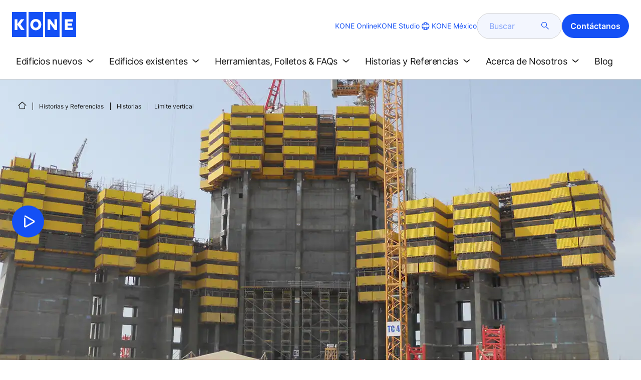

--- FILE ---
content_type: text/html; charset=utf-8
request_url: https://www.kone.mx/historias-y-referencias/historias/limite-vertical.aspx
body_size: 21432
content:
<!DOCTYPE html>

<html lang="es" dir="ltr">
<head>
    <meta charset="utf-8">
    <meta http-equiv="X-UA-Compatible" content="IE=edge">
    <meta name="HandheldFriendly" content="True">
    <meta name="MobileOptimized" content="320">
    <meta name="viewport" content="width=device-width, initial-scale=1.0">
    

    <meta name="pagetcmid" content="tcm:59-15678-64" />
        <meta name="description" content="Limite Vertical" />
        <meta name="keywords" content="" />
        <meta class="SwifType" data-type="string" name="title" content="" />
            <meta name="robots" content="INDEX,FOLLOW" />
        <link rel="canonical" href="https://www.kone.mx/historias-y-referencias/historias/limite-vertical.aspx" />
        <meta property="og:title" content="Limite Vertical" />
        <meta property="og:type" content="website" />
        <meta property="og:url" content="https://www.kone.mx/historias-y-referencias/historias/limite-vertical.aspx" />
        <meta property="og:image" content="https://www.kone.mx/Images/JeddahTower-hero-1440x670_tcm59-10389.jpg" />
        <meta property="og:description" content="Limite Vertical" />
        <meta property="og:site_name" content="KONE M&#233;xico" />
        <meta name="twitter:card" content="summary">
        <meta name="twitter:site" content="konecorporation">
        <meta name="twitter:title" content="Limite Vertical">
        <meta name="twitter:description" content="Limite Vertical">
        <meta name="twitter:creator" content="konecorporation">
        <meta name="twitter:image" content="https://www.kone.mx/Images/JeddahTower-hero-1440x670_tcm59-10389.jpg">
    
<script>
    var digitalData = {
        page : {
            pageInfo : {
  "pageID": "15678",
  "pageType": "News Page",
  "windowTitle": "Limite Vertical- KONE México",
  "indexOptions": "INDEX",
  "followLinksOptions": "FOLLOW",
  "category": "TECHNOLOGY"
}
            }
    };
    
</script>
        <script type="application/ld+json">
            {
            "@context": "https://schema.org",
            "@type": "BlogPosting",
            "headline": "Limite Vertical",
            "description": "Limite Vertical",
            "image": "https://www.kone.mx/Images/JeddahTower-hero-1440x670_tcm59-10389.jpg"
            }
        </script>

    <link href="/fonts/KONE-Icon-Font-new.woff2" type="font/woff2">
    <link href="/fonts/KONE_Information.woff2" rel="preload" type="font/woff2" as="font" crossorigin="anonymous">
    <link href="/fonts/Inter-Regular.ttf" rel="preload" type="font/ttf" as="font" crossorigin="anonymous">
    <link href="/fonts/Inter-SemiBold.ttf" rel="preload" type="font/ttf" as="font" crossorigin="anonymous">
    
    <script src="/Scripts/jquery.min.js?t=20251212" defer></script>

    
                    
    <script src="/bundles/seo?v=20260118" defer></script>


    
    <script src="/Scripts/kone-bundle.min.js?t=20251212" defer></script>

    <link href="/Content/kone-icons.css?t=20251212" rel='stylesheet'>
    <noscript><link rel="stylesheet" href="/Content/kone-icons.css?t=20251212"></noscript>
    <script>
        (function () {
            var meta = document.createElement('meta');
            meta.className = 'sr-only';
            document.head.appendChild(meta);
            var value = window.getComputedStyle(meta).getPropertyValue('width');
            document.head.removeChild(meta);
            return true;
        }());
    </script>
    <script>function cdnFallback(img) { img.onerror = null; var s = ''; img.src = img.src.replace(s, s.slice(-1) === '/' ? '/' : ''); }</script>
    <title>Limite Vertical - KONE M&#233;xico </title>

<!-- No valid script specified for chat -->
    <style type="text/css">
        html, body, div, header, footer, main, section, nav, h1, h2, h3, h4, h5, h6, img, svg, p, a, hr, span, ol, ul, li, form, input, label {
            margin: 0;
            padding: 0;
            border: none;
            font-size: 100%;
            vertical-align: baseline
        }

        *, *::before, *::after {
            box-sizing: border-box
        }

        svg:not(:root) {
            overflow: hidden
        }

        input {
            border-radius: 0
        }

            input::placeholder {
                opacity: .5
            }

        .loader {
            display: none
        }

        @font-face {
            font-family: KONE;
            src: url("/fonts/KONE_Information.woff2") format("woff2");
            font-weight: normal;
            font-style: normal;
            font-display: swap
        }

        @font-face {
            font-family: INTER;
            src: url("/fonts/Inter-Regular.ttf") format("truetype");
            font-weight: normal;
            font-style: normal;
            font-display: swap
        }

        @font-face {
            font-family: INTERSEMIBOLD;
            src: url("/fonts/Inter-SemiBold.ttf") format("truetype");
            font-weight: normal;
            font-style: normal;
            font-display: swap
        }

        :root {
            --light-primary-white: #FFFFFF;
            --light-primary-black: #141414;
            --light-primary-kone-blue: #1450F5;
            --light-secondary-sand: #F3EEE6;
            --light-secondary-yellow: #FFE141;
            --light-secondary-light-blue: #D2F5FF;
            --light-secondary-pink: #FFCDD7;
            --light-secondary-green: #AAE1C8;
            --light-accent-accent-red: #FF5F28;
            --light-accent-accent-orange: #FFA023;
            --light-accent-accent-green: #1ED273;
            --light-accent-destructive-text: #F51414;
            --light-grayscale-100-text: var(--light-primary-black);
            --light-grayscale-150-hover: #4F4F4F;
            --light-grayscale-200-inactive: #727272;
            --light-grayscale-300-disabled: #959595;
            --light-grayscale-400-border: #D0D0D0;
            --light-grayscale-500: #E7E7E7;
            --light-grayscale-600-bg-tertiary: #F1F1F1;
            --light-grayscale-700-bg-secondary: #F8F8F8;
            --light-grayscale-800-bg-primary: var(--light-primary-white);
            --light-color-background-bg-blue: #F3F6FE;
            --light-color-background-bg-green: #E8FBF1;
            --light-color-background-bg-orange: #FFF6E9;
            --light-color-background-bg-red: #FFEFE9;
            --light-blue-d-80: #142041;
            --light-blue-d-60: #142C6E;
            --light-blue-d-40: #14389B;
            --light-blue-d-20: #1444C8;
            --light-blue-l-20: #4373F7;
            --light-blue-l-40: #7296F9;
            --light-blue-l-60: #A1B9FB;
            --light-blue-l-80: #D0DCFD;
            --light-blue-l-90: #E7EDFE;
            --light-green-d-80: #10351A;
            --light-green-d-60: #0C5621;
            --light-green-d-40: #087827;
            --light-green-d-20: #18A85C;
            --light-green-l-20: #4BDB8F;
            --light-green-l-40: #78E4AB;
            --light-green-l-60: #A5EDC7;
            --light-green-l-80: #D2F6E3;
            --light-orange-d-80: #433017;
            --light-orange-d-60: #724C1A;
            --light-orange-d-40: #A1681D;
            --light-orange-d-20: #D08420;
            --light-orange-l-20: #FFB34F;
            --light-orange-l-40: #FFC67B;
            --light-orange-l-60: #FFD9A7;
            --light-orange-l-80: #FFECD3;
            --light-red-d-80: #432318;
            --light-red-d-60: #72321C;
            --light-red-d-40: #A14120;
            --light-red-d-20: #D05024;
            --light-red-l-20: #FF7F53;
            --light-red-l-40: #FF9F7E;
            --light-red-l-60: #FFBFA9;
            --light-red-l-80: #FFDFD4
        }

        html {
            font-size: 1rem;
            scroll-behavior: smooth;
            scroll-padding-top: var(--scroll-padding, 50px)
        }

        body {
            position: relative;
            background-color: var(--light-primary-white);
            color: var(--light-primary-black);
            font-family: INTER,Arial,"Helvetica Neue",Helvetica,sans-serif;
            font-size: 1rem;
            line-height: 1.5;
            overflow-x: hidden
        }

            body:before {
                z-index: 5000;
                position: fixed;
                width: 100%;
                padding: .625rem 0;
                bottom: 0
            }

        a[name] {
            display: none
        }

        .sr-only {
            position: absolute;
            width: 1px;
            height: 1px;
            padding: 0;
            margin: -1px;
            overflow: hidden;
            clip: rect(0, 0, 0, 0);
            border: 0
        }

        .hidden {
            display: none
        }

        .scroll-menu {
            overflow-y: scroll;
            max-height: 125px
        }

        body:before {
            content: "handheld";
            display: none
        }

        .screen {
            display: none
        }

        .handheld {
            display: flex
        }

        @media(min-width: 800px),print {
            body:before {
                content: "medium-screen";
                display: none
            }

            .screen {
                display: flex
            }

            .handheld {
                display: none
            }
        }

        @media(min-width: 1200px),print {
            body:before {
                content: "wide-screen";
                display: none
            }

            .screen {
                display: flex
            }

            .medium-screen {
                display: flex
            }

            .handheld {
                display: none
            }
        }

        @media(min-width: 1400px),print {
            body:before {
                content: "large-screen";
                display: none
            }
        }

        @media(min-width: 1600px),print {
            body:before {
                content: "extra-large-screen";
                display: none
            }
        }

        .bg-sand {
            background-color: var(--light-secondary-sand)
        }

        .bg-lightblue {
            background-color: var(--light-color-background-bg-blue)
        }

        .bg-pink {
            background-color: var(--light-primary-white)
        }

        .bg-green {
            background-color: var(--light-secondary-green)
        }

        .bg-white {
            background-color: var(--light-primary-white)
        }

        .bg-koneblue {
            background-color: var(--light-primary-kone-blue)
        }

        a {
            color: var(--light-primary-kone-blue);
            text-decoration: underline;
            text-underline-offset: .25em;
            display: inline-block
        }

            a:hover {
                color: var(--light-blue-d-20);
                text-decoration: underline
            }

        p {
            margin-top: 0
        }

            p:empty {
                display: none
            }

        h6, .h6, h5, .h5, h4, .h4, h3, .h3, h2, .h2, h1, .h1 {
            margin-top: 0;
            font-weight: 400;
            letter-spacing: -0.02em
        }

        h1, .h1 {
            font-size: 2.5rem;
            line-height: 3rem
        }

        @media(min-width: 480px),print {
            h1, .h1 {
                font-size: clamp(2.5rem, 2.5vw + 1.75rem, 3rem);
                line-height: clamp(3rem, 2.5vw + 2.25rem, 3.5rem)
            }
        }

        @media(min-width: 800px),print {
            h1, .h1 {
                font-size: clamp(3rem, 2.5vw + 1.75rem, 3.625rem);
                line-height: clamp(3.5rem, 2.5vw + 2.75rem, 4rem)
            }
        }

        @media(min-width: 1200px),print {
            h1, .h1 {
                font-size: 3.625rem;
                line-height: 4rem
            }
        }

        h2, .h2 {
            font-size: 2rem;
            line-height: 2.5rem
        }

        @media(min-width: 480px),print {
            h2, .h2 {
                font-size: clamp(2rem, 2.5vw + 1.25rem, 2.5rem);
                line-height: clamp(2.5rem, 2.5vw + 1.75rem, 3rem)
            }
        }

        @media(min-width: 800px),print {
            h2, .h2 {
                font-size: clamp(2.5rem, 2vw + 1.5rem, 3rem);
                line-height: clamp(3rem, 2.5vw + 2.25rem, 3.5rem)
            }
        }

        @media(min-width: 1200px),print {
            h2, .h2 {
                font-size: 3rem;
                line-height: 3.5rem
            }
        }

        h3, .h3 {
            font-size: 1.75rem;
            line-height: 2.5rem
        }

        @media(min-width: 480px),print {
            h3, .h3 {
                font-size: clamp(1.75rem, 1.25vw + 1.375rem, 2rem);
                line-height: clamp(2.5rem, 0vw + 2.5rem, 2.5rem)
            }
        }

        @media(min-width: 800px),print {
            h3, .h3 {
                font-size: clamp(2rem, 2vw + 1rem, 2.5rem);
                line-height: clamp(2.5rem, 2.5vw + 1.75rem, 3rem)
            }
        }

        @media(min-width: 1200px),print {
            h3, .h3 {
                font-size: 2.5rem;
                line-height: 3rem
            }
        }

        h4, .h4 {
            font-size: 1.5rem;
            line-height: 2rem
        }

        @media(min-width: 480px),print {
            h4, .h4 {
                font-size: clamp(1.5rem, 1.25vw + 1.125rem, 1.75rem);
                line-height: clamp(2rem, 2.5vw + 1.25rem, 2.5rem)
            }
        }

        @media(min-width: 800px),print {
            h4, .h4 {
                font-size: clamp(1.75rem, 1vw + 1.25rem, 2rem);
                line-height: clamp(2.5rem, 0vw + 2.5rem, 2.5rem)
            }
        }

        @media(min-width: 1200px),print {
            h4, .h4 {
                font-size: 2rem;
                line-height: 2.5rem
            }
        }

        h5, .h5 {
            font-size: 1.25rem;
            line-height: 2rem
        }

        @media(min-width: 480px),print {
            h5, .h5 {
                font-size: clamp(1.25rem, 1.25vw + 0.875rem, 1.5rem);
                line-height: clamp(2rem, 0vw + 2rem, 2rem)
            }
        }

        @media(min-width: 800px),print {
            h5, .h5 {
                font-size: clamp(1.5rem, 1vw + 1rem, 1.75rem);
                line-height: clamp(2rem, 2.5vw + 1.25rem, 2.5rem)
            }
        }

        @media(min-width: 1200px),print {
            h5, .h5 {
                font-size: 1.75rem;
                line-height: 2.5rem
            }
        }

        h6, .h6 {
            font-size: 1.125rem;
            line-height: 1.5rem
        }

        @media(min-width: 480px),print {
            h6, .h6 {
                font-size: clamp(1.125rem, 0.625vw + 0.9375rem, 1.25rem);
                line-height: clamp(1.5rem, 2.5vw + 0.75rem, 2rem)
            }
        }

        @media(min-width: 800px),print {
            h6, .h6 {
                font-size: clamp(1.25rem, 1vw + 0.75rem, 1.5rem);
                line-height: clamp(2rem, 0vw + 2rem, 2rem)
            }
        }

        @media(min-width: 1200px),print {
            h6, .h6 {
                font-size: 1.5rem;
                line-height: 2rem
            }
        }

        .display-text {
            font-size: 4rem
        }

        @media(min-width: 800px),print {
            .display-text {
                font-size: 4.5rem
            }
        }

        .kone-header-navigation .bilingual a {
            font-size: 1.125rem;
            line-height: 1.5rem;
            font-family: INTERSEMIBOLD,sans-serif;
            letter-spacing: normal
        }

        .rtf .subtitle {
            font-family: KONE,sans-serif;
            font-size: 1rem;
            line-height: 1.5rem;
            letter-spacing: .05em;
            text-transform: uppercase
        }

        .rtf .actions a:not(.btn), .rtf .details .table-container table thead tr th, .rtf .details .table-container table thead tr td, .rtf .details .table-container table td, .rtf .details .table-container table th, .rtf .details .table-container > *, .rtf .details {
            font-size: 1rem;
            line-height: 1.5rem;
            letter-spacing: normal
        }

        .rtf .footer {
            font-size: 0.875rem;
            line-height: 1.5rem;
            letter-spacing: normal
        }

        ol, ul {
            list-style: none;
            padding-left: 1.5rem
        }

        ol, ul {
            margin-top: 0
        }

            ol ol, ul ul, ol ul, ul ol {
                margin-bottom: 0
            }

        blockquote {
            margin: 0 0 1rem
        }

        b, strong {
            font-weight: 600
        }

        sub, sup {
            position: relative;
            line-height: 0;
            vertical-align: baseline
        }

        sub {
            bottom: -0.25em
        }

        sup {
            top: -0.5em
        }

        figure {
            margin: 0 0 1rem
        }

        img, svg {
            vertical-align: middle
        }

        img {
            max-width: 100%;
            height: auto;
            display: block
        }

        button {
            border-radius: 0;
            background-color: rgba(0,0,0,0)
        }

            button:focus:not(:focus-visible) {
                outline: 0
            }

        [role=button] {
            cursor: pointer
        }

        button, [type=button], [type=reset], [type=submit] {
            -webkit-appearance: button
        }

            button:not(:disabled), [type=button]:not(:disabled), [type=reset]:not(:disabled), [type=submit]:not(:disabled) {
                cursor: pointer
            }

        ::-moz-focus-inner {
            padding: 0;
            border-style: none
        }

        [hidden] {
            display: none !important
        }

        .media {
            margin-bottom: 2rem
        }

        .rtf .subtitle {
            margin-bottom: .75rem;
            color: var(--light-primary-kone-blue);
            text-transform: uppercase;
            font-family: KONE,sans-serif
        }

        .rtf h3, .rtf h4, .rtf h5, .rtf h6 {
            margin-bottom: .5rem
        }

        .rtf .details {
            margin-bottom: 1.5rem
        }

            .rtf .details > *:not(:last-child) {
                margin-bottom: 1.2em
            }

            .rtf .details ul {
                list-style: disc
            }

            .rtf .details ol {
                list-style: decimal
            }

            .rtf .details .table-container > *:not(table):not(:last-child) {
                margin-bottom: 1rem
            }

            .rtf .details .table-container ul {
                list-style: disc
            }

            .rtf .details .table-container ol {
                list-style: decimal
            }

            .rtf .details .table-container table {
                border-collapse: collapse;
                width: 100%;
                background-color: var(--light-primary-white);
                text-align: left;
                border-top: 1px solid #000
            }

                .rtf .details .table-container table th {
                    position: relative;
                    font-weight: bold
                }

                .rtf .details .table-container table td {
                    position: relative
                }

                .rtf .details .table-container table thead tr th, .rtf .details .table-container table thead tr td {
                    vertical-align: top
                }

                .rtf .details .table-container table thead tr th, .rtf .details .table-container table thead tr td, .rtf .details .table-container table tbody tr th, .rtf .details .table-container table tbody tr td, .rtf .details .table-container table tfoot tr td, .rtf .details .table-container table tfoot tr th {
                    border-right: 1px solid #000;
                    border-bottom: 1px solid #000;
                    background-clip: padding-box
                }

                .rtf .details .table-container table thead tr th, .rtf .details .table-container table thead tr td, .rtf .details .table-container table tbody tr th, .rtf .details .table-container table tfoot tr th {
                    font-family: INTERSEMIBOLD,sans-serif
                }

                .rtf .details .table-container table thead tr {
                    border-collapse: separate
                }

                    .rtf .details .table-container table thead tr th, .rtf .details .table-container table thead tr td {
                        padding: .75rem 1.5rem;
                        text-align: left
                    }

                        .rtf .details .table-container table thead tr th:focus, .rtf .details .table-container table thead tr td:focus {
                            outline: none
                        }

                        .rtf .details .table-container table thead tr th:first-child, .rtf .details .table-container table thead tr td:first-child {
                            border-right: none;
                            z-index: 10
                        }

                            .rtf .details .table-container table thead tr th:first-child::after, .rtf .details .table-container table thead tr td:first-child::after {
                                position: absolute;
                                content: "";
                                top: 0;
                                right: 0;
                                width: 1px;
                                height: 100%;
                                display: block;
                                background: #000
                            }

                            .rtf .details .table-container table thead tr th:first-child::before, .rtf .details .table-container table thead tr td:first-child::before {
                                position: absolute;
                                content: "";
                                top: 0;
                                left: 0;
                                width: 1px;
                                height: 100%;
                                display: block;
                                background: #000
                            }

                .rtf .details .table-container table tbody tr td, .rtf .details .table-container table tbody tr th, .rtf .details .table-container table tfoot tr td, .rtf .details .table-container table tfoot tr th {
                    padding: .75rem 1.5rem
                }

                    .rtf .details .table-container table tbody tr td:first-child, .rtf .details .table-container table tbody tr th:first-child, .rtf .details .table-container table tfoot tr td:first-child, .rtf .details .table-container table tfoot tr th:first-child {
                        border-right: none;
                        z-index: 10;
                        font-family: INTERSEMIBOLD,sans-serif
                    }

                        .rtf .details .table-container table tbody tr td:first-child::after, .rtf .details .table-container table tbody tr th:first-child::after, .rtf .details .table-container table tfoot tr td:first-child::after, .rtf .details .table-container table tfoot tr th:first-child::after {
                            position: absolute;
                            content: "";
                            top: 0;
                            right: 0;
                            width: 1px;
                            height: 100%;
                            display: block;
                            background: #000
                        }

                        .rtf .details .table-container table tbody tr td:first-child::before, .rtf .details .table-container table tbody tr th:first-child::before, .rtf .details .table-container table tfoot tr td:first-child::before, .rtf .details .table-container table tfoot tr th:first-child::before {
                            position: absolute;
                            content: "";
                            top: 0;
                            left: 0;
                            width: 1px;
                            height: 100%;
                            display: block;
                            background: #000
                        }

                .rtf .details .table-container table tbody tr:hover.row-has-link, .rtf .details .table-container table tfoot tr:hover.row-has-link {
                    cursor: pointer
                }

                .rtf .details .table-container table.downloadtable {
                    border-top: 1px solid #000;
                    border-left: 1px solid #000
                }

                    .rtf .details .table-container table.downloadtable thead tr th, .rtf .details .table-container table.downloadtable thead tr td, .rtf .details .table-container table.downloadtable tbody tr th, .rtf .details .table-container table.downloadtable tbody tr td, .rtf .details .table-container table.downloadtable tfoot tr td, .rtf .details .table-container table.downloadtable tfoot tr th {
                        border-bottom: 1px solid #000;
                        border-right: 1px solid #000
                    }

                        .rtf .details .table-container table.downloadtable thead tr th:first-child::after, .rtf .details .table-container table.downloadtable thead tr th:first-child::before, .rtf .details .table-container table.downloadtable thead tr td:first-child::after, .rtf .details .table-container table.downloadtable thead tr td:first-child::before {
                            display: none
                        }

                        .rtf .details .table-container table.downloadtable tbody tr td:first-child::after, .rtf .details .table-container table.downloadtable tbody tr td:first-child::before, .rtf .details .table-container table.downloadtable tbody tr th:first-child::after, .rtf .details .table-container table.downloadtable tbody tr th:first-child::before, .rtf .details .table-container table.downloadtable tfoot tr td:first-child::after, .rtf .details .table-container table.downloadtable tfoot tr td:first-child::before, .rtf .details .table-container table.downloadtable tfoot tr th:first-child::after, .rtf .details .table-container table.downloadtable tfoot tr th:first-child::before {
                            display: none
                        }

                .rtf .details .table-container table.tablesorter .tablesorter-header {
                    cursor: pointer
                }

                    .rtf .details .table-container table.tablesorter .tablesorter-header > .tablesorter-header-inner {
                        padding-right: 2rem;
                        position: relative
                    }

                        .rtf .details .table-container table.tablesorter .tablesorter-header > .tablesorter-header-inner::after {
                            position: absolute;
                            font-family: KONE-Icon-Font;
                            font-size: 1rem;
                            right: 0;
                            top: 3px
                        }

                    .rtf .details .table-container table.tablesorter .tablesorter-header.tablesorter-headerUnSorted > .tablesorter-header-inner::after {
                        -webkit-transform: rotate(90deg);
                        -moz-transform: rotate(90deg);
                        -o-transform: rotate(90deg);
                        transform: rotate(90deg);
                        content: ""
                    }

                    .rtf .details .table-container table.tablesorter .tablesorter-header.tablesorter-headerAsc > div::after {
                        content: ""
                    }

                    .rtf .details .table-container table.tablesorter .tablesorter-header.tablesorter-headerDesc > div::after {
                        content: ""
                    }

        @media(min-width: 800px),print {
            .rtf .details .table-container table tbody tr td:first-child, .rtf .details .table-container table tfoot tr td:first-child {
                font-family: INTER,Arial,"Helvetica Neue",Helvetica,sans-serif
            }
        }

        .rtf .actions {
            display: flex;
            flex-direction: column;
            row-gap: 1.5rem;
            margin-bottom: 1.5rem
        }

            .rtf .actions * {
                align-self: flex-start
            }

        .rtf > *:last-child {
            margin-bottom: 0 !important
        }

        @media(min-width: 800px),print {
            .rtf h3, .rtf h4, .rtf h5, .rtf h6 {
                margin-bottom: 1rem
            }
        }

        .lazyload, .lazyloading {
            opacity: 0
        }

        .lazyloaded {
            opacity: 1;
            transition: opacity 300ms
        }

        .entireEleClickable h3 a, .entireEleClickable h4 a, .entireEleClickable h5 a {
            text-decoration: none;
            color: var(--light-primary-black)
        }

        .entireEleClickable:has(h3 a[href]), .entireEleClickable:has(h4 a[href]), .entireEleClickable:has(h5 a[href]) {
            cursor: pointer
        }

            .entireEleClickable:has(h3 a[href]):hover h3 a[href], .entireEleClickable:has(h3 a[href]):hover h4 a[href], .entireEleClickable:has(h3 a[href]):hover h5 a[href], .entireEleClickable:has(h4 a[href]):hover h3 a[href], .entireEleClickable:has(h4 a[href]):hover h4 a[href], .entireEleClickable:has(h4 a[href]):hover h5 a[href], .entireEleClickable:has(h5 a[href]):hover h3 a[href], .entireEleClickable:has(h5 a[href]):hover h4 a[href], .entireEleClickable:has(h5 a[href]):hover h5 a[href] {
                text-decoration: underline
            }

        .kone-header {
            z-index: 1100;
            position: relative
        }

            .kone-header a {
                text-decoration: none
            }

            .kone-header ul {
                padding: 0;
                margin: 0
            }

                .kone-header ul ul {
                    padding: 0;
                    margin: 0
                }

        .kone-header-navigation {
            width: 100%;
            display: block;
            background-color: var(--light-primary-white)
        }

            .kone-header-navigation.fixed-nav {
                position: fixed;
                top: 0;
                left: 0;
                right: 0
            }

        .kone-header-navigation__sticklylinks {
            display: none
        }

        .kone-header-navigation__header.fixed {
            position: fixed;
            z-index: 10;
            width: 100%;
            background-color: var(--light-primary-white);
            left: 0
        }

        .kone-header-navigation__header .pagename {
            color: var(--light-primary-kone-blue);
            text-align: center;
            text-transform: uppercase;
            font-size: .625rem;
            line-height: .75rem;
            padding: .625rem 0;
            border-bottom: 1px solid #ccc
        }

        .kone-header-navigation__header .header-sections {
            position: relative;
            padding: 1rem 0;
            width: 100%;
            color: var(--light-primary-kone-blue);
            border-bottom: 1px solid #ccc
        }

            .kone-header-navigation__header .header-sections .container {
                display: flex;
                align-items: center;
                column-gap: .5rem;
                justify-content: space-between
            }

            .kone-header-navigation__header .header-sections .header-logo img {
                width: 6.125rem
            }

            .kone-header-navigation__header .header-sections .header-controls {
                display: flex;
                flex-direction: column;
                flex: 1 1 50%;
                max-width: 85%;
                align-items: flex-end;
                row-gap: 1rem
            }

                .kone-header-navigation__header .header-sections .header-controls .others-details {
                    display: none
                }

                .kone-header-navigation__header .header-sections .header-controls .controls-details {
                    display: flex;
                    column-gap: .5rem
                }

                    .kone-header-navigation__header .header-sections .header-controls .controls-details .contactus, .kone-header-navigation__header .header-sections .header-controls .controls-details .website-search {
                        display: none
                    }

                    .kone-header-navigation__header .header-sections .header-controls .controls-details .language-selector.desktop {
                        display: none
                    }

                    .kone-header-navigation__header .header-sections .header-controls .controls-details .language-selector .network {
                        display: flex;
                        align-items: center;
                        text-align: left;
                        margin-left: auto;
                        flex-direction: row-reverse
                    }

                        .kone-header-navigation__header .header-sections .header-controls .controls-details .language-selector .network span:last-child {
                            font-size: .75rem;
                            line-height: .75rem
                        }

                        .kone-header-navigation__header .header-sections .header-controls .controls-details .language-selector .network span:first-child, .kone-header-navigation__header .header-sections .header-controls .controls-details .language-selector .network span:only-child {
                            font-size: 1.5rem;
                            line-height: 1.5rem
                        }

                    .kone-header-navigation__header .header-sections .header-controls .controls-details .hamberger-menu .navicon {
                        display: inline-block;
                        padding: 0
                    }

                        .kone-header-navigation__header .header-sections .header-controls .controls-details .hamberger-menu .navicon:before {
                            font-family: KONE-Icon-Font;
                            font-size: 1.7rem;
                            line-height: 1.7rem;
                            color: var(--light-primary-kone-blue)
                        }

                        .kone-header-navigation__header .header-sections .header-controls .controls-details .hamberger-menu .navicon:hover, .kone-header-navigation__header .header-sections .header-controls .controls-details .hamberger-menu .navicon:focus {
                            text-decoration: none
                        }

                        .kone-header-navigation__header .header-sections .header-controls .controls-details .hamberger-menu .navicon.collapsed:before {
                            content: ""
                        }

                        .kone-header-navigation__header .header-sections .header-controls .controls-details .hamberger-menu .navicon.expanded:before {
                            content: ""
                        }

        .kone-header-navigation .bilingual {
            display: flex;
            flex-wrap: wrap;
            row-gap: .75rem;
            margin: .75rem;
            padding: .5rem;
            justify-content: space-between;
            background-color: var(--light-color-background-bg-blue);
            border-radius: 1.25rem;
            border: 1px solid var(--light-grayscale-600-bg-tertiary)
        }

            .kone-header-navigation .bilingual a {
                color: var(--light-primary-black);
                align-self: center;
                padding: .75rem 1.25rem;
                flex: 1 1 auto;
                text-align: center
            }

                .kone-header-navigation .bilingual a.active-language {
                    background-color: var(--light-primary-kone-blue);
                    color: var(--light-primary-white);
                    pointer-events: none;
                    cursor: not-allowed;
                    border-radius: 50rem
                }

        .kone-header-navigation .mobile-ribbon-footer {
            position: fixed;
            padding-top: 1.5rem;
            padding-bottom: 1.5rem;
            bottom: 0;
            left: 0;
            right: 0;
            width: 100%;
            background-color: var(--light-primary-kone-blue);
            z-index: 1000;
            box-shadow: 0px -30px 30px 10px hsla(0,0%,100%,.8)
        }

            .kone-header-navigation .mobile-ribbon-footer ul {
                display: flex;
                width: 100%;
                justify-content: space-evenly;
                align-items: center;
                height: 100%;
                background-color: rgba(0,0,0,0)
            }

                .kone-header-navigation .mobile-ribbon-footer ul li a {
                    color: var(--light-primary-white);
                    border: none;
                    font-size: 1.5rem;
                    line-height: 1.5rem
                }

                    .kone-header-navigation .mobile-ribbon-footer ul li a span {
                        font-size: 2rem;
                        line-height: 2rem
                    }

        .kone-header-navigation .search-popup {
            position: fixed;
            top: 0;
            bottom: 0;
            right: 0;
            left: 0;
            background-color: var(--light-primary-white);
            z-index: 1000;
            display: none
        }

        .kone-header-navigation .search-popup__close {
            position: absolute;
            top: 1rem;
            right: 1rem;
            color: var(--light-primary-kone-blue);
            cursor: pointer
        }

            .kone-header-navigation .search-popup__close span {
                font-size: 1.5rem
            }

        .kone-header-navigation .search-popup .search-form-mobile {
            position: relative;
            top: 50%;
            transform: translateY(-50%)
        }

        .kone-header-navigation .search-popup form {
            margin-left: 1.25rem;
            margin-right: 1.25rem;
            display: flex;
            column-gap: .625rem;
            z-index: 1000
        }

            .kone-header-navigation .search-popup form .search-input {
                display: flex;
                width: 100%
            }

                .kone-header-navigation .search-popup form .search-input input[type=search] {
                    font-family: INTER,Arial,"Helvetica Neue",Helvetica,sans-serif;
                    font-size: 1rem;
                    background-color: var(--light-color-background-bg-blue);
                    border-radius: 50rem;
                    border: 1px solid var(--light-grayscale-400-border);
                    color: var(--light-primary-kone-blue);
                    padding: .625rem 1rem;
                    background-image: none;
                    -webkit-appearance: textfield;
                    box-sizing: content-box;
                    height: 1.75rem;
                    width: 100%;
                    -webkit-box-sizing: content-box;
                    -webkit-transition: all .5s;
                    -moz-transition: all .5s;
                    transition: all .5s
                }

                    .kone-header-navigation .search-popup form .search-input input[type=search]:focus {
                        border: 2px solid var(--light-primary-kone-blue)
                    }

                    .kone-header-navigation .search-popup form .search-input input[type=search]::-webkit-input-placeholder {
                        color: var(--light-primary-kone-blue)
                    }

                    .kone-header-navigation .search-popup form .search-input input[type=search]:-moz-placeholder {
                        color: var(--light-primary-kone-blue);
                        opacity: 1
                    }

                    .kone-header-navigation .search-popup form .search-input input[type=search]::-moz-placeholder {
                        color: var(--light-primary-kone-blue);
                        opacity: 1
                    }

                    .kone-header-navigation .search-popup form .search-input input[type=search]:-ms-input-placeholder {
                        color: var(--light-primary-kone-blue)
                    }

            .kone-header-navigation .search-popup form button {
                color: var(--light-primary-kone-blue);
                padding: 0
            }

                .kone-header-navigation .search-popup form button span {
                    display: inline-block;
                    font-size: 1.75rem;
                    transform: rotate(270deg)
                }

        .kone-header-navigation .search-popup .elastic-suggestions {
            position: absolute;
            z-index: 500;
            background-color: var(--light-primary-white);
            border-radius: 20px;
            box-shadow: 0px 4px 8px 0px rgba(20,20,20,.15);
            margin-left: 1.25rem;
            margin-top: .75rem;
            padding: .75rem;
            display: none
        }

            .kone-header-navigation .search-popup .elastic-suggestions .suggestion-item {
                padding: .5rem .5rem;
                color: var(--light-primary-black)
            }

                .kone-header-navigation .search-popup .elastic-suggestions .suggestion-item:hover {
                    background-color: var(--light-color-background-bg-blue);
                    cursor: pointer;
                    border-radius: 12px
                }

        .kone-header .navigation .target-group-avatar-container.tooltip-container.active .tooltip {
            font-size: 12px;
            top: 1px;
            line-height: 1.4;
            min-height: 27px;
            right: 34px
        }

            .kone-header .navigation .target-group-avatar-container.tooltip-container.active .tooltip::after {
                right: -13px;
                top: 0;
                border-left-width: 13px;
                border-top-width: 13px;
                border-bottom-width: 13px
            }

        @media(max-width: 1024px) {
            .kone-header .navigation .logo .target-group-avatar-container {
                display: block;
                height: 30px;
                width: 30px;
                position: absolute;
                right: 75px;
                top: 10px
            }

                .kone-header .navigation .logo .target-group-avatar-container .target-group-avatar {
                    border-radius: 15px;
                    display: block;
                    height: 30px;
                    width: 30px
                }

                .kone-header .navigation .logo .target-group-avatar-container .target-group-change {
                    display: block;
                    font-size: 14px;
                    height: 18px;
                    width: 18px;
                    opacity: 1;
                    padding-right: 0;
                    right: -11px
                }

                    .kone-header .navigation .logo .target-group-avatar-container .target-group-change .icon-edit {
                        position: relative;
                        top: -6px
                    }
        }
    </style>
    <link rel="preload" href="/Content/kone-styles-ltr-mobile.css?t=20251212" as="style">
    <link rel="stylesheet" href="/Content/kone-styles-ltr-mobile.css?t=20251212" media="screen and (min-width: 360px)">
    <link rel="preload" href="/Content/kone-styles-ltr-tablet.css?t=20251212" as="style">
    <link rel="stylesheet" href="/Content/kone-styles-ltr-tablet.css?t=20251212" media="screen and (min-width: 800px)" />
    <link rel="preload" href="/Content/kone-styles-ltr-desktop.css?t=20251212" as="style">
    <link rel="stylesheet" href="/Content/kone-styles-ltr-desktop.css?t=20251212" media="screen and (min-width: 1200px)" />
    <link rel="stylesheet" href="/Content/kone-print.css?t=20251212" media="print" />
    <link rel="shortcut icon" type="image/x-icon" href="/Content/images/KONE-favicon.ico" />

    <script src="/Scripts/adobeDataLayer.js?v=20260118" defer></script>

    <script src="//assets.adobedtm.com/9856e9bd8319/0a450bd91782/launch-2b45bd016ddf.min.js?v=20260118" defer></script>

</head>

<body class="newNavEnabled" data-country-selector-overlay-first-run="false" data-cdn-img="" data-lang="EN" data-formdata=''>
    <div id="bwrapperid" data-originalDomain="https://www.kone.mx">
        
        <!-- News Banner Disabled due to Expiry Date 31/12/2025 08:03:22 a. m.-->


<header class="kone-header" data-swiftype-index="false">
    <section class="kone-header-navigation">
        <div class="kone-header-navigation__header">
            <div class="pagename">
                <div class="container">
                    Limite Vertical
                </div>
            </div>
            <div class="header-sections">
                <div class="container">
                    <div class="header-logo">
                        <a href="/">
                                    <img src="/Images/KONE_logo_blue_tcm59-121992.svg?v=2" class="lazyloaded" alt="Img_KONE_New_Brand_Logo_Blue" title="KONE logo" aria-label="Kone logo and link to Home page" width="50" height="20" />
                        </a>
                    </div>
                    <div class="header-controls">
                        <ul class="others-details" aria-label="Additional links and information">
                                        <li class="other-link">
                                            <a href="https://kone.my.site.com/koneonline/ccloginportal">
                                                KONE Online
                                            </a>
                                        </li>
                                        <li class="other-link">
                                            <a href="https://www.kone.mx/studio/tool">
                                                KONE Studio
                                            </a>
                                        </li>
                                                    </ul>
                        <ul class="controls-details" aria-label="Additional links and information">
                                    <li class="language-selector desktop">
                                        <a aria-label="website country selection" class="network" href="/country-selector.aspx">
<span class="icon-network_ip"></span>                                            <span aria-hidden="true">KONE M&#233;xico</span>
                                        </a>
                                    </li>
                                    <li class="language-selector mobile">
                                        <a aria-label="website country selection" class="network" href="/country-selector.aspx">
<span class="icon-network_ip"></span>                                                                                    </a>
                                    </li>
                                                            <li class="website-search">
                                    <form aria-label="Website Search" class="search-form" action="/searchresults.aspx" role="search">
                                        <label>
                                            <span class="sr-only">Buscar</span>
                                            <input type="search" name="search" class="nav-search st-default-search-input" placeholder="Buscar" aria-label="search">
                                        </label>
                                        <button type="submit" aria-label="submit search"><span class="icon-search"></span></button>
                                    </form>
                                </li>
                                                                <li class="contactus">
                                        <a class="btn btn-primary btn-medium" href="/nosotros/contactenos/" role="button">
                                            Cont&#225;ctanos
                                        </a>
                                    </li>
                            <li class="hamberger-menu">
                                <button class="navicon collapsed" aria-controls="kone-header-navigation" aria-label="Main Menu Toggle" aria-expanded="false"></button>
                            </li>
                        </ul>
                    </div>
                </div>
            </div>
        </div>
            <nav aria-label="Main menu" class="kone-header-navigation__nav" id="kone-header-navigation">
                <div class="container">
                    <ul aria-label="Site menu">
                        
        <li class="navigation-list-item">
            <a role="button" href="/edificios-nuevos/" class="main-menu-item hasChildren" target="_self" data-info="tcm:59-899-4"><span class="text">Edificios nuevos</span><span class="arrow"></span></a>
                <div class="sub-menu">
                    <div class="submenu container">
                        <div class="link-info">
                            <div class="link-info-block" data-info="tcm:59-899-4">
                                <p class="link-info-block__title">
                                    <a href="/edificios-nuevos/"> Edificios nuevos </a>
                                </p>
                                <p class="link-info-block__text">
                                    <span>
Descubre nuestras soluciones de elevadores y escaleras el&#233;ctricas KONE para edificios nuevos - todo lo que necesitas para un buen flujo de personas.                                    </span>
                                </p>
                            </div>
                                        <div class="link-info-block" data-info="tcm:59-904-4">
                <p class="link-info-block__path">Edificios nuevos &gt; </p>
                <p class="link-info-block__title">Elevadores</p>
                <p class="link-info-block__text">
                    <span>
Descubre los elevadores KONE con conectividad integrada para preparar tu edificio para el futuro y ofrecer una experiencia de usuario redefinida. Elevadores residenciales, para oficinas centros comerciales y hospitales.                    </span>
                </p>
            </div>
            <div class="link-info-block" data-info="tcm:59-6239-4">
                <p class="link-info-block__path">Edificios nuevos &gt; Elevadores &gt; </p>
                <p class="link-info-block__title">KONE MonoSpace&#174; DX</p>
                <p class="link-info-block__text">
                    <span>
Descubre el elevador de pasajeros KONE MonoSpace&#174; DX sin cuarto de m&#225;quinas para edificios residenciales y comerciales de baja y media altura.                    </span>
                </p>
            </div>
            <div class="link-info-block" data-info="tcm:59-6240-4">
                <p class="link-info-block__path">Edificios nuevos &gt; Elevadores &gt; </p>
                <p class="link-info-block__title">KONE MiniSpace™ DX</p>
                <p class="link-info-block__text">
                    <span>
Descubre el elevador KONE MiniSpace ™ DX con un cuarto de m&#225;quinas compacta y conectividad digital para edificios de altura media y alta.                    </span>
                </p>
            </div>
            <div class="link-info-block" data-info="tcm:59-6241-4">
                <p class="link-info-block__path">Edificios nuevos &gt; Elevadores &gt; </p>
                <p class="link-info-block__title">KONE TranSys™ DX</p>
                <p class="link-info-block__text">
                    <span>
Descubre el elevador de mercanc&#237;as KONE TranSys ™ DX sin cuarto de m&#225;quinas y el elevador de pasajeros para entornos de flujo de personas exigentes como transporte p&#250;blico, centros comerciales e instalaciones m&#233;dicas.                    </span>
                </p>
            </div>
            <div class="link-info-block" data-info="tcm:59-6242-4">
                <p class="link-info-block__path">Edificios nuevos &gt; Elevadores &gt; </p>
                <p class="link-info-block__title">Conectividad de elevador</p>
                <p class="link-info-block__text">
                    <span>
Descubre c&#243;mo las soluciones de elevadores inteligentes de KONE con conectividad incorporada agregan valor y hacen de tu edificio una opci&#243;n m&#225;s atractiva para inquilinos y visitantes.                    </span>
                </p>
            </div>
            <div class="link-info-block" data-info="tcm:59-6244-4">
                <p class="link-info-block__path">Edificios nuevos &gt; Elevadores &gt; </p>
                <p class="link-info-block__title">Dise&#241;o interno de elevador</p>
                <p class="link-info-block__text">
                    <span>
Descubre c&#243;mo los elevadores de clase KONE DX te ayudan a hacer realidad tu visi&#243;n de dise&#241;o y a crear una experiencia de elevador que ayude a tu edificio a conectarse con las personas y causar una impresi&#243;n duradera.                    </span>
                </p>
            </div>
            <div class="link-info-block" data-info="tcm:59-906-4">
                <p class="link-info-block__path">Edificios nuevos &gt; </p>
                <p class="link-info-block__title">Escaleras el&#233;ctricas &amp; rampas</p>
                <p class="link-info-block__text">
                    <span>
Descubre nuestras soluciones en escaleras el&#233;ctricas y rampas, productos l&#237;deres en la industria en: seguridad, calidad, eco-eficiencia y dise&#241;o visual.
                    </span>
                </p>
            </div>
            <div class="link-info-block" data-info="tcm:59-7292-4">
                <p class="link-info-block__path">Edificios nuevos &gt; Escaleras el&#233;ctricas &amp; rampas &gt; </p>
                <p class="link-info-block__title">TravelMaster 110</p>
                <p class="link-info-block__text">
                    <span>
Obt&#233;n m&#225;s informaci&#243;n sobre la escalera el&#233;ctrica KONE TravelMaster 110 altamente ecoeficiente, optimizada para entornos minoristas para garantizar una experiencia de compra agradable.                    </span>
                </p>
            </div>
            <div class="link-info-block" data-info="tcm:59-7293-4">
                <p class="link-info-block__path">Edificios nuevos &gt; Escaleras el&#233;ctricas &amp; rampas &gt; </p>
                <p class="link-info-block__title">TravelMaster 115</p>
                <p class="link-info-block__text">
                    <span>
Rampa inclinada dise&#241;ada para brindar un acceso f&#225;cil y seguro a todo el edificio, incluso cuando los pasajeros se mueven con un carrito pesado o empujando una carriola.                    </span>
                </p>
            </div>
            <div class="link-info-block" data-info="tcm:59-7294-4">
                <p class="link-info-block__path">Edificios nuevos &gt; Escaleras el&#233;ctricas &amp; rampas &gt; </p>
                <p class="link-info-block__title">TransistMaster 120</p>
                <p class="link-info-block__text">
                    <span>
Obt&#233;n m&#225;s informaci&#243;n sobre la escalera el&#233;ctrica KONE TransitMaster 120 altamente duradera y ecoeficiente, optimizada para centros de tr&#225;nsito para garantizar una experiencia agradable para los pasajeros, incluso en las condiciones de tr&#225;fico m&#225;s exigentes.                    </span>
                </p>
            </div>
            <div class="link-info-block" data-info="tcm:59-8337-4">
                <p class="link-info-block__path">Edificios nuevos &gt; Escaleras el&#233;ctricas &amp; rampas &gt; </p>
                <p class="link-info-block__title">TransistMaster 140</p>
                <p class="link-info-block__text">
                    <span>
La KONE TransitMaster ™ 140 es una escalera el&#233;ctrica muy duradera dise&#241;ada para los entornos de transporte p&#250;blico m&#225;s exigentes, como estaciones de metro y aeropuertos.                    </span>
                </p>
            </div>
            <div class="link-info-block" data-info="tcm:59-8346-4">
                <p class="link-info-block__path">Edificios nuevos &gt; Escaleras el&#233;ctricas &amp; rampas &gt; </p>
                <p class="link-info-block__title">TransistMaster 165</p>
                <p class="link-info-block__text">
                    <span>
El TransitMaster™ 165 de KONE es un pasillo autom&#225;tico de servicio dirigido principalmente al segmento de infraestructura con condiciones de tr&#225;fico exigentes como aeropuertos, ferrocarriles, estadios y otros centros de tr&#225;nsito.                    </span>
                </p>
            </div>
            <div class="link-info-block" data-info="tcm:59-927-4">
                <p class="link-info-block__path">Edificios nuevos &gt; </p>
                <p class="link-info-block__title">Advanced People Flow solutions</p>
                <p class="link-info-block__text">
                    <span>
                    </span>
                </p>
            </div>
            <div class="link-info-block" data-info="tcm:59-6246-4">
                <p class="link-info-block__path">Edificios nuevos &gt; Advanced People Flow solutions &gt; </p>
                <p class="link-info-block__title">Soluciones de acceso</p>
                <p class="link-info-block__text">
                    <span>
Aprende como los controles integrados de acceso KONE ayudan a mantener un suave viaje desde la entrada del edifico hasta tu lugar de destino
                    </span>
                </p>
            </div>
            <div class="link-info-block" data-info="tcm:59-6247-4">
                <p class="link-info-block__path">Edificios nuevos &gt; Advanced People Flow solutions &gt; </p>
                <p class="link-info-block__title">Soluciones de destino</p>
                <p class="link-info-block__text">
                    <span>
Aprende como las soluciones de destino KONE reducen el tiempo de espera al tomar en consideraci&#243;n el n&#250;mero de pasajeros y su destino 
                    </span>
                </p>
            </div>
            <div class="link-info-block" data-info="tcm:59-6245-4">
                <p class="link-info-block__path">Edificios nuevos &gt; Advanced People Flow solutions &gt; </p>
                <p class="link-info-block__title">Soluciones de infoentretenimiento</p>
                <p class="link-info-block__text">
                    <span>

Descubre la soluciones de informaci&#243;n KONE – una manera conveniente de compartir contenido asi como informaci&#243;n en seguridad 

                    </span>
                </p>
            </div>
            <div class="link-info-block" data-info="tcm:59-6248-4">
                <p class="link-info-block__path">Edificios nuevos &gt; Advanced People Flow solutions &gt; </p>
                <p class="link-info-block__title">Soluciones de monitoreo</p>
                <p class="link-info-block__text">
                    <span>
Aprende sobre las soluciones de monitoreo KONE, las cuales te habilitan a inspecciones del elevador y escaleras en tiempo real con una interfaz sencilla
                    </span>
                </p>
            </div>
            <div class="link-info-block" data-info="tcm:59-7108-4">
                <p class="link-info-block__path">Edificios nuevos &gt; Advanced People Flow solutions &gt; </p>
                <p class="link-info-block__title">Soluciones de higiene y bienestar</p>
                <p class="link-info-block__text">
                    <span>
Obt&#233;n las soluciones de limpieza y touchless de KONE para mantener tus elevadores, escaleras el&#233;ctricas y edificios saludables.                    </span>
                </p>
            </div>
            <div class="link-info-block" data-info="tcm:59-8699-4">
                <p class="link-info-block__path">Edificios nuevos &gt; Advanced People Flow solutions &gt; </p>
                <p class="link-info-block__title">KONE Office Flow</p>
                <p class="link-info-block__text">
                    <span>
KONE Office Flow es una soluci&#243;n modular y conectada que se adapta a las necesidades de su edificio y sus usuarios, proporcionando un flujo de personas fluido con acceso sin contacto y experiencias de usuario personalizadas que hacen que los entornos de oficina sean m&#225;s atractivos y eficientes.                    </span>
                </p>
            </div>
            <div class="link-info-block" data-info="tcm:59-7351-4">
                <p class="link-info-block__path">Edificios nuevos &gt; </p>
                <p class="link-info-block__title">Webinars</p>
                <p class="link-info-block__text">
                    <span>
Vuelve a revivir los seminarios web que te ayudar&#225;n a dise&#241;ar, planear, construir, mantener y modernizar los edificios del futuro.                    </span>
                </p>
            </div>

                        </div>
                        <div class="submenu-block">
                            <ul class="level-1">
                                <li>
                                    <a role="button" href="/edificios-nuevos/" data-info="tcm:59-899-4">
                                        <span class="link-content">
                                            <span>
                                                    <svg>
                                                        <use xlink:href="/fonts/Kone-icons-sprite.svg#i-arrow-right-button"></use>
                                                    </svg>
                                            </span>
                                            <span> Edificios nuevos</span>
                                        </span>
                                        <span class="link-expand-collapse-arrow"></span>
                                    </a>
                                </li>
                                    <li>
                                        <a role="button" class="children" data-children="1" href="/edificios-nuevos/elevadores/" data-info="tcm:59-904-4">
                                            <span class="link-content">
                                                <span>
                                                        <svg>
                                                            <use xlink:href="/fonts/Kone-icons-sprite.svg#i-elevator"></use>
                                                        </svg>
                                                </span>
                                                <span> Elevadores</span>
                                            </span>
                                            <span class="link-expand-collapse-arrow"></span>
                                        </a>
                                            <ul class="level-2" data-child="1">
                                                    <li><a role="button" href="/edificios-nuevos/elevadores/kone-monospace-dx/" data-info="tcm:59-6239-4"><span>KONE MonoSpace&#174; DX</span></a></li>
                                                    <li><a role="button" href="/edificios-nuevos/elevadores/kone-minispace-dx/" data-info="tcm:59-6240-4"><span>KONE MiniSpace™ DX</span></a></li>
                                                    <li><a role="button" href="/edificios-nuevos/elevadores/kone-transys-dx/" data-info="tcm:59-6241-4"><span>KONE TranSys™ DX</span></a></li>
                                                    <li><a role="button" href="/edificios-nuevos/elevadores/conectividad/" data-info="tcm:59-6242-4"><span>Conectividad de elevador</span></a></li>
                                                    <li><a role="button" href="/edificios-nuevos/elevadores/diseno/" data-info="tcm:59-6244-4"><span>Dise&#241;o interno de elevador</span></a></li>
                                            </ul>
                                    </li>
                                    <li>
                                        <a role="button" class="children" data-children="2" href="/edificios-nuevos/escaleras-y-rampas/" data-info="tcm:59-906-4">
                                            <span class="link-content">
                                                <span>
                                                        <svg>
                                                            <use xlink:href="/fonts/Kone-icons-sprite.svg#i-escalator"></use>
                                                        </svg>
                                                </span>
                                                <span> Escaleras el&#233;ctricas &amp; rampas</span>
                                            </span>
                                            <span class="link-expand-collapse-arrow"></span>
                                        </a>
                                            <ul class="level-2" data-child="2">
                                                    <li><a role="button" href="/edificios-nuevos/escaleras-y-rampas/travelmaster-110/" data-info="tcm:59-7292-4"><span>TravelMaster 110</span></a></li>
                                                    <li><a role="button" href="/edificios-nuevos/escaleras-y-rampas/travelmaster-115/" data-info="tcm:59-7293-4"><span>TravelMaster 115</span></a></li>
                                                    <li><a role="button" href="/edificios-nuevos/escaleras-y-rampas/transitmaster-120/" data-info="tcm:59-7294-4"><span>TransistMaster 120</span></a></li>
                                                    <li><a role="button" href="/edificios-nuevos/escaleras-y-rampas/transitmaster-140/" data-info="tcm:59-8337-4"><span>TransistMaster 140</span></a></li>
                                                    <li><a role="button" href="/edificios-nuevos/escaleras-y-rampas/transitmaster-165/" data-info="tcm:59-8346-4"><span>TransistMaster 165</span></a></li>
                                            </ul>
                                    </li>
                                    <li>
                                        <a role="button" class="children" data-children="3" href="/edificios-nuevos/advanced-people-flow-solutions/" data-info="tcm:59-927-4">
                                            <span class="link-content">
                                                <span>
                                                        <svg>
                                                            <use xlink:href="/fonts/Kone-icons-sprite.svg#i-people-flow"></use>
                                                        </svg>
                                                </span>
                                                <span> Advanced People Flow solutions</span>
                                            </span>
                                            <span class="link-expand-collapse-arrow"></span>
                                        </a>
                                            <ul class="level-2" data-child="3">
                                                    <li><a role="button" href="/edificios-nuevos/advanced-people-flow-solutions/soluciones-de-acceso/" data-info="tcm:59-6246-4"><span>Soluciones de acceso</span></a></li>
                                                    <li><a role="button" href="/edificios-nuevos/advanced-people-flow-solutions/soluciones-de-destino/" data-info="tcm:59-6247-4"><span>Soluciones de destino</span></a></li>
                                                    <li><a role="button" href="/edificios-nuevos/advanced-people-flow-solutions/soluciones-de-infoentretenimiento/" data-info="tcm:59-6245-4"><span>Soluciones de infoentretenimiento</span></a></li>
                                                    <li><a role="button" href="/edificios-nuevos/advanced-people-flow-solutions/Soluciones-de-monitoreo/" data-info="tcm:59-6248-4"><span>Soluciones de monitoreo</span></a></li>
                                                    <li><a role="button" href="/edificios-nuevos/advanced-people-flow-solutions/soluciones-de-salud-y-bienestar/" data-info="tcm:59-7108-4"><span>Soluciones de higiene y bienestar</span></a></li>
                                                    <li><a role="button" href="/edificios-nuevos/advanced-people-flow-solutions/office-flow/" data-info="tcm:59-8699-4"><span>KONE Office Flow</span></a></li>
                                            </ul>
                                    </li>
                                    <li>
                                        <a role="button" class="" data-children="3" href="/edificios-nuevos/webinars/" data-info="tcm:59-7351-4">
                                            <span class="link-content">
                                                <span>
                                                        <svg>
                                                            <use xlink:href="/fonts/Kone-icons-sprite.svg#i-arrow-right-button"></use>
                                                        </svg>
                                                </span>
                                                <span> Webinars</span>
                                            </span>
                                            <span class="link-expand-collapse-arrow"></span>
                                        </a>
                                    </li>
                            </ul>
                        </div>
                        
                    </div>
                    <div class="submenu-close"><button class="icon-scroll_up" aria-label="Close submenu"></button></div>
                </div>
        </li>
        <li class="navigation-list-item">
            <a role="button" href="/edificios-existentes/" class="main-menu-item hasChildren" target="_self" data-info="tcm:59-900-4"><span class="text">Edificios existentes</span><span class="arrow"></span></a>
                <div class="sub-menu">
                    <div class="submenu container">
                        <div class="link-info">
                            <div class="link-info-block" data-info="tcm:59-900-4">
                                <p class="link-info-block__title">
                                    <a href="/edificios-existentes/"> Edificios existentes </a>
                                </p>
                                <p class="link-info-block__text">
                                    <span>
Descubre nuestras soluciones de alta calidad para mantenimiento y modernizaciones en elevadores y escaleras el&#233;ctricas, todo lo que necesitas en un solo lugar, KONE.                                    </span>
                                </p>
                            </div>
                                        <div class="link-info-block" data-info="tcm:59-7510-4">
                <p class="link-info-block__path">Edificios existentes &gt; </p>
                <p class="link-info-block__title">Conectividad en el elevador</p>
                <p class="link-info-block__text">
                    <span>
Un elevador conectado te permite y a tus usuarios el control, con la posibilidad de agregar servicios inteligentes y de valor agregado que optimizan el flujo de personas. Facilita la vida diaria de los usuarios y garantiza que tu edificio est&#233; preparado para el futuro.                    </span>
                </p>
            </div>
            <div class="link-info-block" data-info="tcm:59-7514-4">
                <p class="link-info-block__path">Edificios existentes &gt; </p>
                <p class="link-info-block__title">Experiencia de usuario en el elevador</p>
                <p class="link-info-block__text">
                    <span>
Mejora la experiencia de usuario con informaci&#243;n en tiempo real, una experiencia de viaje emocionante y multisensorial y otras aplicaciones de edificios inteligentes. Haz que todos los d&#237;as mejore la accesibilidad y la disponibilidad.                    </span>
                </p>
            </div>
            <div class="link-info-block" data-info="tcm:59-933-4">
                <p class="link-info-block__path">Edificios existentes &gt; </p>
                <p class="link-info-block__title">Mantenimiento</p>
                <p class="link-info-block__text">
                    <span>
Mantenimiento de elevadores y de escaleras el&#233;ctricas de confianza con planes a la medida.                    </span>
                </p>
            </div>
            <div class="link-info-block" data-info="tcm:59-6935-4">
                <p class="link-info-block__path">Edificios existentes &gt; Mantenimiento &gt; </p>
                <p class="link-info-block__title">T&#233;cnicos especializados</p>
                <p class="link-info-block__text">
                    <span>
Contamos con t&#233;cnicos profesionales especializados en el mantenimiento de tus elevadores y/o escaleras el&#233;ctricas de acuerdo con la Norma Oficial Mexicana 207                    </span>
                </p>
            </div>
            <div class="link-info-block" data-info="tcm:59-6939-4">
                <p class="link-info-block__path">Edificios existentes &gt; Mantenimiento &gt; </p>
                <p class="link-info-block__title">KONE Care – Mantenimiento preventivo</p>
                <p class="link-info-block__text">
                    <span>
Descubre c&#243;mo los servicios de mantenimiento preventivos e inteligentes de KONE mantienen tus elevadores y escaleras el&#233;ctricas seguros y en buenas condiciones.                    </span>
                </p>
            </div>
            <div class="link-info-block" data-info="tcm:59-8983-4">
                <p class="link-info-block__path">Edificios existentes &gt; Mantenimiento &gt; </p>
                <p class="link-info-block__title">KONE Care DX</p>
                <p class="link-info-block__text">
                    <span>
Mejora la experiencia del usuario, maximiza el tiempo de funcionamiento y prolonga la vida de tu elevador con un servicio de mantenimiento sustentable para elevadores KONE Clase DX.                    </span>
                </p>
            </div>
            <div class="link-info-block" data-info="tcm:59-6952-4">
                <p class="link-info-block__path">Edificios existentes &gt; Mantenimiento &gt; </p>
                <p class="link-info-block__title">KONE 24/7 Connected Services</p>
                <p class="link-info-block__text">
                    <span>
See how predictive maintenance reduces faults, speeds up repairs and increases safety. Our predictive maintenance solutions proactively monitor elevators and escalators.                    </span>
                </p>
            </div>
            <div class="link-info-block" data-info="tcm:59-6948-4">
                <p class="link-info-block__path">Edificios existentes &gt; Mantenimiento &gt; </p>
                <p class="link-info-block__title">Canales de comunicaci&#243;n con el cliente</p>
                <p class="link-info-block__text">
                    <span>
Mant&#233;nte actualizado con el estado del equipo y el progreso del trabajo de mantenimiento durante todo el d&#237;a.                    </span>
                </p>
            </div>
            <div class="link-info-block" data-info="tcm:59-6950-4">
                <p class="link-info-block__path">Edificios existentes &gt; Mantenimiento &gt; </p>
                <p class="link-info-block__title">Servicio al cliente</p>
                <p class="link-info-block__text">
                    <span>
Descubre c&#243;mo ponerse en contacto con KONE cuando necesites realizar una solicitud de servicio de mantenimiento o informar un incidente, y c&#243;mo mantenerte actualizado sobre los trabajos de mantenimiento a trav&#233;s de nuestros canales digitales.                    </span>
                </p>
            </div>
            <div class="link-info-block" data-info="tcm:59-935-4">
                <p class="link-info-block__path">Edificios existentes &gt; </p>
                <p class="link-info-block__title">Edificios sin elevador</p>
                <p class="link-info-block__text">
                    <span>
Todo edificio merece un elevador, incluso donde nunca ha existido uno.
                    </span>
                </p>
            </div>
            <div class="link-info-block" data-info="tcm:59-934-4">
                <p class="link-info-block__path">Edificios existentes &gt; </p>
                <p class="link-info-block__title">Modernizaci&#243;n en elevadores</p>
                <p class="link-info-block__text">
                    <span>
Somos tu socio confiable que te ofrece soluciones de modernizaci&#243;n de elevadores sencillas e innovadoras que pueden mejorar la seguridad, el aspecto y la funcionalidad de tu elevador.                    </span>
                </p>
            </div>
            <div class="link-info-block" data-info="tcm:59-947-4">
                <p class="link-info-block__path">Edificios existentes &gt; Modernizaci&#243;n en elevadores &gt; </p>
                <p class="link-info-block__title">Reemplazo completo en elevador</p>
                <p class="link-info-block__text">
                    <span>
Descubre nuestra soluci&#243;n eco-eficiente y f&#225;cil de instalar que mantiene tu proyecto en tiempo y presupuesto mientras minimiza las molestias en su edificio
                    </span>
                </p>
            </div>
            <div class="link-info-block" data-info="tcm:59-951-4">
                <p class="link-info-block__path">Edificios existentes &gt; Modernizaci&#243;n en elevadores &gt; </p>
                <p class="link-info-block__title">Modernizaci&#243;n Modular</p>
                <p class="link-info-block__text">
                    <span>
Con modernizaci&#243;n modular puedes mejorar todo tu sistema y mejorar significativamente el desempe&#241;o de tu elevador. descubre m&#225;s                    </span>
                </p>
            </div>
            <div class="link-info-block" data-info="tcm:59-952-4">
                <p class="link-info-block__path">Edificios existentes &gt; Modernizaci&#243;n en elevadores &gt; </p>
                <p class="link-info-block__title">Mejoras por Componente</p>
                <p class="link-info-block__text">
                    <span>
Descubre nuestra gran variedad en actualizaciones de elevador cubriendo cosas como: operadores de puerta, se&#241;alizaciones, y sistema de luces                    </span>
                </p>
            </div>
            <div class="link-info-block" data-info="tcm:59-9473-4">
                <p class="link-info-block__path">Edificios existentes &gt; Modernizaci&#243;n en elevadores &gt; </p>
                <p class="link-info-block__title">MonoSpace Upgrade</p>
                <p class="link-info-block__text">
                    <span>
Learn about the solutions to upgrade your KONE MonoSpace&#174; elevator.                    </span>
                </p>
            </div>
            <div class="link-info-block" data-info="tcm:59-9521-4">
                <p class="link-info-block__path">Edificios existentes &gt; Modernizaci&#243;n en elevadores &gt; </p>
                <p class="link-info-block__title">MiniSpace Upgrade</p>
                <p class="link-info-block__text">
                    <span>
Learn about the solutions to upgrade your KONE MiniSpace&#174; elevator.                    </span>
                </p>
            </div>
            <div class="link-info-block" data-info="tcm:59-936-4">
                <p class="link-info-block__path">Edificios existentes &gt; </p>
                <p class="link-info-block__title">Modernizaci&#243;n escaleras el&#233;ctricas &amp; rampas</p>
                <p class="link-info-block__text">
                    <span>
Descubre nuestras soluciones de modernizaci&#243;n en escaleras el&#233;ctricas, incrementa la vida de tus equipos y prueba la flexibilidad de nuestros equipos.                    </span>
                </p>
            </div>
            <div class="link-info-block" data-info="tcm:59-953-4">
                <p class="link-info-block__path">Edificios existentes &gt; Modernizaci&#243;n escaleras el&#233;ctricas &amp; rampas &gt; </p>
                <p class="link-info-block__title">Reemplazo completo en escaleras</p>
                <p class="link-info-block__text">
                    <span>
Descubre nuestras dos opciones para remplazar escaleras: Podemos instalar una escalera totalmente nueva, o componentes individuales                    </span>
                </p>
            </div>
            <div class="link-info-block" data-info="tcm:59-954-4">
                <p class="link-info-block__path">Edificios existentes &gt; Modernizaci&#243;n escaleras el&#233;ctricas &amp; rampas &gt; </p>
                <p class="link-info-block__title">Modernizaci&#243;n Modular</p>
                <p class="link-info-block__text">
                    <span>
Con nuestro sistema de modernizaci&#243;n modular y mejoras en escaleras el&#233;ctricas puedes renovar equipos completos o parciales ...                    </span>
                </p>
            </div>
            <div class="link-info-block" data-info="tcm:59-8302-4">
                <p class="link-info-block__path">Edificios existentes &gt; </p>
                <p class="link-info-block__title">Gesti&#243;n de flujo de personas y la experiencia del usuario con KONE DX</p>
                <p class="link-info-block__text">
                    <span>
Nuestras soluciones de elevadores inteligentes KONE DX agregan valor a tu edificio y se aseguran de que est&#233; listo para el futuro. Mejor accesibilidad para residentes y visitantes y un medio ambiente m&#225;s limpio y saludable.                    </span>
                </p>
            </div>

                        </div>
                        <div class="submenu-block">
                            <ul class="level-1">
                                <li>
                                    <a role="button" href="/edificios-existentes/" data-info="tcm:59-900-4">
                                        <span class="link-content">
                                            <span>
                                                    <svg>
                                                        <use xlink:href="/fonts/Kone-icons-sprite.svg#i-arrow-right-button"></use>
                                                    </svg>
                                            </span>
                                            <span> Edificios existentes</span>
                                        </span>
                                        <span class="link-expand-collapse-arrow"></span>
                                    </a>
                                </li>
                                    <li>
                                        <a role="button" class="" data-children="3" href="/edificios-existentes/conectividad/" data-info="tcm:59-7510-4">
                                            <span class="link-content">
                                                <span>
                                                        <svg>
                                                            <use xlink:href="/fonts/Kone-icons-sprite.svg#i-arrow-right-button"></use>
                                                        </svg>
                                                </span>
                                                <span> Conectividad en el elevador</span>
                                            </span>
                                            <span class="link-expand-collapse-arrow"></span>
                                        </a>
                                    </li>
                                    <li>
                                        <a role="button" class="" data-children="3" href="/edificios-existentes/experiencia-de-usuario-en-el-elevador/" data-info="tcm:59-7514-4">
                                            <span class="link-content">
                                                <span>
                                                        <svg>
                                                            <use xlink:href="/fonts/Kone-icons-sprite.svg#i-arrow-right-button"></use>
                                                        </svg>
                                                </span>
                                                <span> Experiencia de usuario en el elevador</span>
                                            </span>
                                            <span class="link-expand-collapse-arrow"></span>
                                        </a>
                                    </li>
                                    <li>
                                        <a role="button" class="children" data-children="4" href="/edificios-existentes/mantenimiento/" data-info="tcm:59-933-4">
                                            <span class="link-content">
                                                <span>
                                                        <svg>
                                                            <use xlink:href="/fonts/Kone-icons-sprite.svg#i-maintenance-2"></use>
                                                        </svg>
                                                </span>
                                                <span> Mantenimiento</span>
                                            </span>
                                            <span class="link-expand-collapse-arrow"></span>
                                        </a>
                                            <ul class="level-2" data-child="4">
                                                    <li><a role="button" href="/edificios-existentes/mantenimiento/tecnicos-especializados-en-mantenimiento/" data-info="tcm:59-6935-4"><span>T&#233;cnicos especializados</span></a></li>
                                                    <li><a role="button" href="/edificios-existentes/mantenimiento/mantenimiento-preventivo/" data-info="tcm:59-6939-4"><span>KONE Care – Mantenimiento preventivo</span></a></li>
                                                    <li><a role="button" href="/edificios-existentes/mantenimiento/care-dx/" data-info="tcm:59-8983-4"><span>KONE Care DX</span></a></li>
                                                    <li><a role="button" href="/edificios-existentes/mantenimiento/247-connected-services/" data-info="tcm:59-6952-4"><span>KONE 24/7 Connected Services</span></a></li>
                                                    <li><a role="button" href="/edificios-existentes/mantenimiento/comunicacion-con-el-cliente/" data-info="tcm:59-6948-4"><span>Canales de comunicaci&#243;n con el cliente</span></a></li>
                                                    <li><a role="button" href="/edificios-existentes/mantenimiento/servicio-al-cliente/" data-info="tcm:59-6950-4"><span>Servicio al cliente</span></a></li>
                                            </ul>
                                    </li>
                                    <li>
                                        <a role="button" class="" data-children="4" href="/edificios-existentes/edificios-sin-elevador/" data-info="tcm:59-935-4">
                                            <span class="link-content">
                                                <span>
                                                        <svg>
                                                            <use xlink:href="/fonts/Kone-icons-sprite.svg#i-arrow-right-button"></use>
                                                        </svg>
                                                </span>
                                                <span> Edificios sin elevador</span>
                                            </span>
                                            <span class="link-expand-collapse-arrow"></span>
                                        </a>
                                    </li>
                                    <li>
                                        <a role="button" class="children" data-children="5" href="/edificios-existentes/modernizacion-elevadores/" data-info="tcm:59-934-4">
                                            <span class="link-content">
                                                <span>
                                                        <svg>
                                                            <use xlink:href="/fonts/Kone-icons-sprite.svg#i-elevator-critical"></use>
                                                        </svg>
                                                </span>
                                                <span> Modernizaci&#243;n en elevadores</span>
                                            </span>
                                            <span class="link-expand-collapse-arrow"></span>
                                        </a>
                                            <ul class="level-2" data-child="5">
                                                    <li><a role="button" href="/edificios-existentes/modernizacion-elevadores/reemplazo-elevador/" data-info="tcm:59-947-4"><span>Reemplazo completo en elevador</span></a></li>
                                                    <li><a role="button" href="/edificios-existentes/modernizacion-elevadores/modernizacion-modular/" data-info="tcm:59-951-4"><span>Modernizaci&#243;n Modular</span></a></li>
                                                    <li><a role="button" href="/edificios-existentes/modernizacion-elevadores/mejoras-componentes/" data-info="tcm:59-952-4"><span>Mejoras por Componente</span></a></li>
                                                    <li><a role="button" href="/edificios-existentes/modernizacion-elevadores/monospace-upgrade/" data-info="tcm:59-9473-4"><span>MonoSpace Upgrade</span></a></li>
                                                    <li><a role="button" href="/edificios-existentes/modernizacion-elevadores/minispace-upgrade/" data-info="tcm:59-9521-4"><span>MiniSpace Upgrade</span></a></li>
                                            </ul>
                                    </li>
                                    <li>
                                        <a role="button" class="children" data-children="6" href="/edificios-existentes/modernizacion-escaleras-rampas/" data-info="tcm:59-936-4">
                                            <span class="link-content">
                                                <span>
                                                        <svg>
                                                            <use xlink:href="/fonts/Kone-icons-sprite.svg#i-arrow-right-button"></use>
                                                        </svg>
                                                </span>
                                                <span> Modernizaci&#243;n escaleras el&#233;ctricas &amp; rampas</span>
                                            </span>
                                            <span class="link-expand-collapse-arrow"></span>
                                        </a>
                                            <ul class="level-2" data-child="6">
                                                    <li><a role="button" href="/edificios-existentes/modernizacion-escaleras-rampas/remplazo-completo-escaleras/" data-info="tcm:59-953-4"><span>Reemplazo completo en escaleras</span></a></li>
                                                    <li><a role="button" href="/edificios-existentes/modernizacion-escaleras-rampas/modernizacion-modular/" data-info="tcm:59-954-4"><span>Modernizaci&#243;n Modular</span></a></li>
                                            </ul>
                                    </li>
                                    <li>
                                        <a role="button" class="" data-children="6" href="/edificios-existentes/experiencia-de-usuario-dx/" data-info="tcm:59-8302-4">
                                            <span class="link-content">
                                                <span>
                                                        <svg>
                                                            <use xlink:href="/fonts/Kone-icons-sprite.svg#i-arrow-right-button"></use>
                                                        </svg>
                                                </span>
                                                <span> Gesti&#243;n de flujo de personas y la experiencia del usuario con KONE DX</span>
                                            </span>
                                            <span class="link-expand-collapse-arrow"></span>
                                        </a>
                                    </li>
                            </ul>
                        </div>
                        
                    </div>
                    <div class="submenu-close"><button class="icon-scroll_up" aria-label="Close submenu"></button></div>
                </div>
        </li>
        <li class="navigation-list-item">
            <a role="button" href="/herramientas-descargas/" class="main-menu-item hasChildren" target="_self" data-info="tcm:59-901-4"><span class="text">Herramientas, Folletos &amp; FAQs</span><span class="arrow"></span></a>
                <div class="sub-menu">
                    <div class="submenu container">
                        <div class="link-info">
                            <div class="link-info-block" data-info="tcm:59-901-4">
                                <p class="link-info-block__title">
                                    <a href="/herramientas-descargas/"> Herramientas, Folletos &amp; FAQs </a>
                                </p>
                                <p class="link-info-block__text">
                                    <span>
Aprovecha nuestras herramientas de planeaci&#243;n y dise&#241;o de &#250;ltima generaci&#243;n para ayudarte a crear una excelente experiencia de usuario que haga que tu edificio sea m&#225;s atractivo.                                    </span>
                                </p>
                            </div>
                                        <div class="link-info-block" data-info="tcm:59-960-4">
                <p class="link-info-block__path">Herramientas, Folletos &amp; FAQs &gt; </p>
                <p class="link-info-block__title">Glosario</p>
                <p class="link-info-block__text">
                    <span>
                    </span>
                </p>
            </div>
            <div class="link-info-block" data-info="tcm:59-1179-4">
                <p class="link-info-block__path">Herramientas, Folletos &amp; FAQs &gt; </p>
                <p class="link-info-block__title">C&#243;digos y est&#225;ndares</p>
                <p class="link-info-block__text">
                    <span>
Ofrecemos una gama de soluciones para garantizar el cumplimiento de diversos c&#243;digos y normativas, como la accesibilidad, la resistencia al vandalismo y el funcionamiento durante un incendio.                    </span>
                </p>
            </div>
            <div class="link-info-block" data-info="tcm:59-10139-4">
                <p class="link-info-block__path">Herramientas, Folletos &amp; FAQs &gt; </p>
                <p class="link-info-block__title">FAQs</p>
                <p class="link-info-block__text">
                    <span>
&#191;Tienes alguna pregunta? Revisa las siguientes secciones para conocer las respuestas a nuestras preguntas m&#225;s frecuentes. Si no encuentras lo que buscabas, puedes contactar con un experto.                    </span>
                </p>
            </div>

                        </div>
                        <div class="submenu-block">
                            <ul class="level-1">
                                <li>
                                    <a role="button" href="/herramientas-descargas/" data-info="tcm:59-901-4">
                                        <span class="link-content">
                                            <span>
                                                    <svg>
                                                        <use xlink:href="/fonts/Kone-icons-sprite.svg#i-drawing-tools"></use>
                                                    </svg>
                                            </span>
                                            <span> Herramientas, Folletos &amp; FAQs</span>
                                        </span>
                                        <span class="link-expand-collapse-arrow"></span>
                                    </a>
                                </li>
                                    <li>
                                        <a role="button" class="" data-children="6" href="/herramientas-descargas/glosario/" data-info="tcm:59-960-4">
                                            <span class="link-content">
                                                <span>
                                                        <svg>
                                                            <use xlink:href="/fonts/Kone-icons-sprite.svg#i-help"></use>
                                                        </svg>
                                                </span>
                                                <span> Glosario</span>
                                            </span>
                                            <span class="link-expand-collapse-arrow"></span>
                                        </a>
                                    </li>
                                    <li>
                                        <a role="button" class="" data-children="6" href="/herramientas-descargas/codigos-y-estandares/" data-info="tcm:59-1179-4">
                                            <span class="link-content">
                                                <span>
                                                        <svg>
                                                            <use xlink:href="/fonts/Kone-icons-sprite.svg#i-arrow-right-button"></use>
                                                        </svg>
                                                </span>
                                                <span> C&#243;digos y est&#225;ndares</span>
                                            </span>
                                            <span class="link-expand-collapse-arrow"></span>
                                        </a>
                                    </li>
                                    <li>
                                        <a role="button" class="" data-children="6" href="/herramientas-descargas/faqs/" data-info="tcm:59-10139-4">
                                            <span class="link-content">
                                                <span>
                                                        <svg>
                                                            <use xlink:href="/fonts/Kone-icons-sprite.svg#i-help"></use>
                                                        </svg>
                                                </span>
                                                <span> FAQs</span>
                                            </span>
                                            <span class="link-expand-collapse-arrow"></span>
                                        </a>
                                    </li>
                            </ul>
                        </div>
                            <div class="promotional-banner">
        <div class="promotional-banner-block">
            <div class="promotional-banner-block__image">

    <img data-src="https://s7g10.scene7.com/is/image/kone/KONE_Hyvinkee_Dec23_ARCHITECTS_PLANNING_TOOLS_SCENE_1_2_3511_EDIT-1:667x424?Kone_alt_text=Two%20colleagues%20conversing%20in%20front%20of%20computer%20screen." src="/Content/ajax-loader-big.gif?t=20251212" class=" lazyload" alt="Two colleagues conversing in front of computer screen."/>
            </div>
            <div class="promotional-banner-block__content">
                <div class="promotional-banner-block__content-highlight">KONE</div>
                <p class="promotional-banner-block__content-title"><a href="/herramientas-descargas/">KONE Studio</a></p>
                <p class="promotional-banner-block__content-text">Nuevas herramientas digitales para dise&#241;ar elevadores</p>
                <div class="promotional-banner-block__content-readmore">
                    <a class="btn btn-primary btn-small" href="/herramientas-descargas/">Conoce m&#225;s</a>
                </div>
            </div>
        </div>
    </div>

                    </div>
                    <div class="submenu-close"><button class="icon-scroll_up" aria-label="Close submenu"></button></div>
                </div>
        </li>
        <li class="navigation-list-item">
            <a role="button" href="/historias-y-referencias/" class="main-menu-item hasChildren" target="_self" data-info="tcm:59-902-4"><span class="text">Historias y Referencias</span><span class="arrow"></span></a>
                <div class="sub-menu">
                    <div class="submenu container">
                        <div class="link-info">
                            <div class="link-info-block" data-info="tcm:59-902-4">
                                <p class="link-info-block__title">
                                    <a href="/historias-y-referencias/"> Historias y Referencias </a>
                                </p>
                                <p class="link-info-block__text">
                                    <span>
Descubre nuestras &#250;ltimas referencias e historias sobre ciudades y su flujo de personas.                                    </span>
                                </p>
                            </div>
                                        <div class="link-info-block" data-info="tcm:59-961-4">
                <p class="link-info-block__path">Historias y Referencias &gt; </p>
                <p class="link-info-block__title">Historias</p>
                <p class="link-info-block__text">
                    <span>
&#191;Qu&#233; significa la vida en la ciudad para los habitantes de los distintos entornos urbanos del mundo? Nuestras historias buscan respuestas.                    </span>
                </p>
            </div>
            <div class="link-info-block" data-info="tcm:59-1307-4">
                <p class="link-info-block__path">Historias y Referencias &gt; </p>
                <p class="link-info-block__title">Comunicados de prensa</p>
                <p class="link-info-block__text">
                    <span>
Encuentra los m&#225;s recientes comunicados que describen el desempe&#241;o y operaciones destacables de la empresa global KONE.                    </span>
                </p>
            </div>
            <div class="link-info-block" data-info="tcm:59-962-4">
                <p class="link-info-block__path">Historias y Referencias &gt; </p>
                <p class="link-info-block__title">Referencias</p>
                <p class="link-info-block__text">
                    <span>
KONE se enorgullece de presentar estos logros en todo el mundo.                    </span>
                </p>
            </div>

                        </div>
                        <div class="submenu-block">
                            <ul class="level-1">
                                <li>
                                    <a role="button" href="/historias-y-referencias/" data-info="tcm:59-902-4">
                                        <span class="link-content">
                                            <span>
                                                    <svg>
                                                        <use xlink:href="/fonts/Kone-icons-sprite.svg#i-arrow-right-button"></use>
                                                    </svg>
                                            </span>
                                            <span> Historias y Referencias</span>
                                        </span>
                                        <span class="link-expand-collapse-arrow"></span>
                                    </a>
                                </li>
                                    <li>
                                        <a role="button" class="" data-children="6" href="/historias-y-referencias/historias/" data-info="tcm:59-961-4">
                                            <span class="link-content">
                                                <span>
                                                        <svg>
                                                            <use xlink:href="/fonts/Kone-icons-sprite.svg#i-manual"></use>
                                                        </svg>
                                                </span>
                                                <span> Historias</span>
                                            </span>
                                            <span class="link-expand-collapse-arrow"></span>
                                        </a>
                                    </li>
                                    <li>
                                        <a role="button" class="" data-children="6" href="/historias-y-referencias/comunicados-prensa/" data-info="tcm:59-1307-4">
                                            <span class="link-content">
                                                <span>
                                                        <svg>
                                                            <use xlink:href="/fonts/Kone-icons-sprite.svg#i-loudspeaker"></use>
                                                        </svg>
                                                </span>
                                                <span> Comunicados de prensa</span>
                                            </span>
                                            <span class="link-expand-collapse-arrow"></span>
                                        </a>
                                    </li>
                                    <li>
                                        <a role="button" class="" data-children="6" href="/historias-y-referencias/referencias/" data-info="tcm:59-962-4">
                                            <span class="link-content">
                                                <span>
                                                        <svg>
                                                            <use xlink:href="/fonts/Kone-icons-sprite.svg#i-hand-shake"></use>
                                                        </svg>
                                                </span>
                                                <span> Referencias</span>
                                            </span>
                                            <span class="link-expand-collapse-arrow"></span>
                                        </a>
                                    </li>
                            </ul>
                        </div>
                        
                    </div>
                    <div class="submenu-close"><button class="icon-scroll_up" aria-label="Close submenu"></button></div>
                </div>
        </li>
        <li class="navigation-list-item">
            <a role="button" href="/nosotros/" class="main-menu-item hasChildren" target="_self" data-info="tcm:59-903-4"><span class="text">Acerca de Nosotros</span><span class="arrow"></span></a>
                <div class="sub-menu">
                    <div class="submenu container">
                        <div class="link-info">
                            <div class="link-info-block" data-info="tcm:59-903-4">
                                <p class="link-info-block__title">
                                    <a href="/nosotros/"> Acerca de Nosotros </a>
                                </p>
                                <p class="link-info-block__text">
                                    <span>
En KONE, nuestra misi&#243;n es mejorar el flujo de la vida urbana. Nos enfocamos en el flujo de personas en y entre edificios, haciendo que los viajes de las personas sean seguros, convenientes y confiables.                                    </span>
                                </p>
                            </div>
                                        <div class="link-info-block" data-info="tcm:59-965-4">
                <p class="link-info-block__path">Acerca de Nosotros &gt; </p>
                <p class="link-info-block__title">KONE como empresa</p>
                <p class="link-info-block__text">
                    <span>
Somos l&#237;deres mundiales en el sector de los elevadores y las escaleras el&#233;ctricas, y nuestro prop&#243;sito es dar forma al futuro de las ciudades. Descubre nuestra historia, objetivos y estrategia, nuestra organizaci&#243;n y nuestras innovaciones.                    </span>
                </p>
            </div>
            <div class="link-info-block" data-info="tcm:59-975-4">
                <p class="link-info-block__path">Acerca de Nosotros &gt; KONE como empresa &gt; </p>
                <p class="link-info-block__title">Medio Ambiente</p>
                <p class="link-info-block__text">
                    <span>
Apoyamos la continua transformaci&#243;n verde del entorno construido en ciudades ecol&#243;gicas inteligentes, comunidades de baja emisi&#243;n de carbono y edificios de energ&#237;a nula.                    </span>
                </p>
            </div>
            <div class="link-info-block" data-info="tcm:59-976-4">
                <p class="link-info-block__path">Acerca de Nosotros &gt; KONE como empresa &gt; </p>
                <p class="link-info-block__title">Seguridad</p>
                <p class="link-info-block__text">
                    <span>
La seguridad es una prioridad para KONE, y creemos firmemente que todos los accidentes se pueden evitar.                     </span>
                </p>
            </div>
            <div class="link-info-block" data-info="tcm:59-977-4">
                <p class="link-info-block__path">Acerca de Nosotros &gt; KONE como empresa &gt; </p>
                <p class="link-info-block__title">Innovaci&#243;n</p>
                <p class="link-info-block__text">
                    <span>
KONE es un l&#237;der tecnol&#243;gico avalado y posee m&#225;s de 3,000 patentes en sus negocios a nivel global.                    </span>
                </p>
            </div>
            <div class="link-info-block" data-info="tcm:59-8310-4">
                <p class="link-info-block__path">Acerca de Nosotros &gt; KONE como empresa &gt; </p>
                <p class="link-info-block__title">Cultura</p>
                <p class="link-info-block__text">
                    <span>
La cultura empresarial de KONE consta de tres principios b&#225;sicos y cuatro valores empresariales.                    </span>
                </p>
            </div>
            <div class="link-info-block" data-info="tcm:59-8218-4">
                <p class="link-info-block__path">Acerca de Nosotros &gt; KONE como empresa &gt; </p>
                <p class="link-info-block__title">Diversidad e inclusi&#243;n</p>
                <p class="link-info-block__text">
                    <span>
La diversidad nos hace &#250;nicos, la inclusi&#243;n nos hace poderosos. En KONE, nos esforzamos por construir y fomentar una cultura inclusiva que promueva y valore la diversidad.                    </span>
                </p>
            </div>
            <div class="link-info-block" data-info="tcm:59-9479-4">
                <p class="link-info-block__path">Acerca de Nosotros &gt; KONE como empresa &gt; </p>
                <p class="link-info-block__title">Liderazgo</p>
                <p class="link-info-block__text">
                    <span>
Conoce a nuestro equipo directivo de KONE Am&#233;ricas y M&#233;xico                    </span>
                </p>
            </div>
            <div class="link-info-block" data-info="tcm:59-10887-4">
                <p class="link-info-block__path">Acerca de Nosotros &gt; KONE como empresa &gt; </p>
                <p class="link-info-block__title">Estrategia</p>
                <p class="link-info-block__text">
                    <span>
Nuestro prop&#243;sito es dar forma al futuro de las ciudades. M&#225;s informaci&#243;n sobre nuestra estrategia, las megatendencias, nuestros principios b&#225;sicos y nuestros valores.                    </span>
                </p>
            </div>
            <div class="link-info-block" data-info="tcm:59-966-4">
                <p class="link-info-block__path">Acerca de Nosotros &gt; </p>
                <p class="link-info-block__title">Carreras</p>
                <p class="link-info-block__text">
                    <span>
Nos esforzamos por fomentar una cultura de colaboraci&#243;n en la que los compa&#241;eros conf&#237;en y se respeten mutuamente y los l&#237;deres inspiren a las personas para que ofrezcan los mejores resultados.                    </span>
                </p>
            </div>
            <div class="link-info-block" data-info="tcm:59-969-4">
                <p class="link-info-block__path">Acerca de Nosotros &gt; Carreras &gt; </p>
                <p class="link-info-block__title">Te ofrecemos</p>
                <p class="link-info-block__text">
                    <span>
Estamos orgullosos de ofrecer una variedad de elementos de recompensa que comprometen y motivan a nuestros empleados y nos ayudan a hacer de KONE un gran lugar para trabajar.                    </span>
                </p>
            </div>
            <div class="link-info-block" data-info="tcm:59-971-4">
                <p class="link-info-block__path">Acerca de Nosotros &gt; Carreras &gt; </p>
                <p class="link-info-block__title">Profesionales y t&#233;cnicos</p>
                <p class="link-info-block__text">
                    <span>
Tanto si eres empresario como ingeniero profesional, encuentra tu rol para hacer frente a los retos m&#225;s interesantes de la actualidad: la urbanizaci&#243;n, el flujo eficiente de bienes y personas, el uso eficaz del espacio y las &#250;ltimas tendencias arquitect&#243;nicas.                    </span>
                </p>
            </div>
            <div class="link-info-block" data-info="tcm:59-972-4">
                <p class="link-info-block__path">Acerca de Nosotros &gt; Carreras &gt; </p>
                <p class="link-info-block__title">Proceso de contrataci&#243;n</p>
                <p class="link-info-block__text">
                    <span>
El proceso general de contrataci&#243;n consta de una solicitud, una entrevista y una ronda final de selecci&#243;n.                    </span>
                </p>
            </div>
            <div class="link-info-block" data-info="tcm:59-973-4">
                <p class="link-info-block__path">Acerca de Nosotros &gt; Carreras &gt; </p>
                <p class="link-info-block__title">Aplica hoy</p>
                <p class="link-info-block__text">
                    <span>
                    </span>
                </p>
            </div>
            <div class="link-info-block" data-info="tcm:59-974-4">
                <p class="link-info-block__path">Acerca de Nosotros &gt; Carreras &gt; </p>
                <p class="link-info-block__title">Preguntas frecuentes</p>
                <p class="link-info-block__text">
                    <span>
Preguntas frecuentes, proceso de reclutamiento KONE                    </span>
                </p>
            </div>
            <div class="link-info-block" data-info="tcm:59-967-4">
                <p class="link-info-block__path">Acerca de Nosotros &gt; </p>
                <p class="link-info-block__title">Cont&#225;ctanos</p>
                <p class="link-info-block__text">
                    <span>
Contamos con una l&#237;nea &#250;nica de contacto para atenci&#243;n, reportar cualquier incidente con tu elevador o escalera el&#233;ctrica o para realizar una llamada de emergencia.                    </span>
                </p>
            </div>
            <div class="link-info-block" data-info="tcm:59-978-4">
                <p class="link-info-block__path">Acerca de Nosotros &gt; Cont&#225;ctanos &gt; </p>
                <p class="link-info-block__title">Oficinas</p>
                <p class="link-info-block__text">
                    <span>
Elevadores y escalera el&#233;ctricas en M&#233;xico                    </span>
                </p>
            </div>
            <div class="link-info-block" data-info="tcm:59-2555-4">
                <p class="link-info-block__path">Acerca de Nosotros &gt; Cont&#225;ctanos &gt; </p>
                <p class="link-info-block__title">Distribuidores autorizados</p>
                <p class="link-info-block__text">
                    <span>
                    </span>
                </p>
            </div>
            <div class="link-info-block" data-info="tcm:59-979-4">
                <p class="link-info-block__path">Acerca de Nosotros &gt; Cont&#225;ctanos &gt; </p>
                <p class="link-info-block__title">Solicitud de contacto</p>
                <p class="link-info-block__text">
                    <span>
Para consultas generales, rellena el siguiente formulario.                     </span>
                </p>
            </div>

                        </div>
                        <div class="submenu-block">
                            <ul class="level-1">
                                <li>
                                    <a role="button" href="/nosotros/" data-info="tcm:59-903-4">
                                        <span class="link-content">
                                            <span>
                                                    <svg>
                                                        <use xlink:href="/fonts/Kone-icons-sprite.svg#i-arrow-right-button"></use>
                                                    </svg>
                                            </span>
                                            <span> Acerca de Nosotros</span>
                                        </span>
                                        <span class="link-expand-collapse-arrow"></span>
                                    </a>
                                </li>
                                    <li>
                                        <a role="button" class="children" data-children="7" href="/nosotros/kone-como-empresa/" data-info="tcm:59-965-4">
                                            <span class="link-content">
                                                <span>
                                                        <svg>
                                                            <use xlink:href="/fonts/Kone-icons-sprite.svg#i-arrow-right-button"></use>
                                                        </svg>
                                                </span>
                                                <span> KONE como empresa</span>
                                            </span>
                                            <span class="link-expand-collapse-arrow"></span>
                                        </a>
                                            <ul class="level-2" data-child="7">
                                                    <li><a role="button" href="/nosotros/kone-como-empresa/medio-ambiente/" data-info="tcm:59-975-4"><span>Medio Ambiente</span></a></li>
                                                    <li><a role="button" href="/nosotros/kone-como-empresa/seguridad/" data-info="tcm:59-976-4"><span>Seguridad</span></a></li>
                                                    <li><a role="button" href="/nosotros/kone-como-empresa/innovacion/" data-info="tcm:59-977-4"><span>Innovaci&#243;n</span></a></li>
                                                    <li><a role="button" href="/nosotros/kone-como-empresa/cultura/" data-info="tcm:59-8310-4"><span>Cultura</span></a></li>
                                                    <li><a role="button" href="/nosotros/kone-como-empresa/diversidad-e-inclusion/" data-info="tcm:59-8218-4"><span>Diversidad e inclusi&#243;n</span></a></li>
                                                    <li><a role="button" href="/nosotros/kone-como-empresa/liderazgo/" data-info="tcm:59-9479-4"><span>Liderazgo</span></a></li>
                                                    <li><a role="button" href="/nosotros/kone-como-empresa/estrategia/" data-info="tcm:59-10887-4"><span>Estrategia</span></a></li>
                                            </ul>
                                    </li>
                                    <li>
                                        <a role="button" class="children" data-children="8" href="/nosotros/carreras/" data-info="tcm:59-966-4">
                                            <span class="link-content">
                                                <span>
                                                        <svg>
                                                            <use xlink:href="/fonts/Kone-icons-sprite.svg#i-arrow-right-button"></use>
                                                        </svg>
                                                </span>
                                                <span> Carreras</span>
                                            </span>
                                            <span class="link-expand-collapse-arrow"></span>
                                        </a>
                                            <ul class="level-2" data-child="8">
                                                    <li><a role="button" href="/nosotros/carreras/ofrecemos/" data-info="tcm:59-969-4"><span>Te ofrecemos</span></a></li>
                                                    <li><a role="button" href="/nosotros/carreras/tecnicos-profesionales/" data-info="tcm:59-971-4"><span>Profesionales y t&#233;cnicos</span></a></li>
                                                    <li><a role="button" href="/nosotros/carreras/proceso-contratacion/" data-info="tcm:59-972-4"><span>Proceso de contrataci&#243;n</span></a></li>
                                                    <li><a role="button" href="/nosotros/carreras/aplica-hoy/" data-info="tcm:59-973-4"><span>Aplica hoy</span></a></li>
                                                    <li><a role="button" href="/nosotros/carreras/preguntas-frecuentes/" data-info="tcm:59-974-4"><span>Preguntas frecuentes</span></a></li>
                                            </ul>
                                    </li>
                                    <li>
                                        <a role="button" class="children" data-children="9" href="/nosotros/contactenos/" data-info="tcm:59-967-4">
                                            <span class="link-content">
                                                <span>
                                                        <svg>
                                                            <use xlink:href="/fonts/Kone-icons-sprite.svg#i-arrow-right-button"></use>
                                                        </svg>
                                                </span>
                                                <span> Cont&#225;ctanos</span>
                                            </span>
                                            <span class="link-expand-collapse-arrow"></span>
                                        </a>
                                            <ul class="level-2" data-child="9">
                                                    <li><a role="button" href="/nosotros/contactenos/oficinas/" data-info="tcm:59-978-4"><span>Oficinas</span></a></li>
                                                    <li><a role="button" href="/nosotros/contactenos/distribuidores-autorizados/" data-info="tcm:59-2555-4"><span>Distribuidores autorizados</span></a></li>
                                                    <li><a role="button" href="/nosotros/contactenos/solicitud-contacto/" data-info="tcm:59-979-4"><span>Solicitud de contacto</span></a></li>
                                            </ul>
                                    </li>
                            </ul>
                        </div>
                        
                    </div>
                    <div class="submenu-close"><button class="icon-scroll_up" aria-label="Close submenu"></button></div>
                </div>
        </li>
        <li class="navigation-list-item">
            <a role="button" href="/blog/" class="main-menu-item" target="_self" data-info="tcm:59-2413-4"><span class="text">Blog</span><span class="arrow"></span></a>
        </li>

                                <li class="handheld"><a class="main-menu-item extra-link" href="https://kone.my.site.com/koneonline/ccloginportal" role="button">KONE Online</a></li>
                                <li class="handheld"><a class="main-menu-item extra-link" href="https://www.kone.mx/studio/tool" role="button">KONE Studio</a></li>
                    </ul>
                    <div class="mobile-ribbon-footer container">
                        <ul>
                                <li><a aria-label="search" role="button" href="" class="search"><span class="icon-search"></span></a></li>
                                                                <li><a aria-label="contact information" href="/nosotros/contactenos/" class="contactInfo"><span class="icon-message"></span></a></li>
                        </ul>
                    </div>
                </div>
            </nav>
        <div class="search-popup">
            <p class="search-popup__close"><span class="icon-reject"></span></p>
            <form aria-label="Website Search" action="/searchresults.aspx" role="search">
                <label class="search-input">
                    <span class="sr-only">Buscar</span>
                    <input type="search" placeholder=Buscar name="search" value="" class="nav-search st-default-search-input">
                </label>
                <button type="submit" aria-label="submit search"><span class="icon-search"></span></button>
            </form>
        </div>
        <div class="kone-header-navigation__sticklylinks">
                    <a class="btn btn-primary btn-medium" href="/nosotros/contactenos/" role="button">
                        Cont&#225;ctanos
                    </a>
        </div>
    </section>
</header><main class="krtemplate">
    <div class="bottom-sticky-items">
        <a href="#" tabindex="1" class="btt" title="Back to top" data-swiftype-index="false">
            <span>Back to top</span>
        </a>
    </div>
    
    <section class="module-breadcrumbs" data-swiftype-index="false">
        <nav class="container breadcrumbs-section" aria-label="Breadcrumb">
            <ul class="breadcrumb">

                            <li title="INICIO"><a href="/" aria-label="INICIO"><span class="icon-home"></span></a></li>
                            <li title="Historias y Referencias"><a href="/historias-y-referencias/" aria-label="Historias y Referencias">Historias y Referencias</a></li>
                            <li title="Historias"><a href="/historias-y-referencias/historias/" aria-label="Historias">Historias</a></li>
                            <li title="Limite vertical" aria-current="page">Limite vertical</li>
            </ul>
        </nav>
    </section>
    <script type="application/ld+json">
        {
        "@context": "https://schema.org",
        "@type": "BreadcrumbList",
        "itemListElement": [{"@type": "ListItem","position": "1","name": "Root","item": "https://www.kone.mx/" },{"@type": "ListItem","position": "2","name": "Historias y Referencias","item": "https://www.kone.mx/historias-y-referencias/" },{"@type": "ListItem","position": "3","name": "Historias","item": "https://www.kone.mx/historias-y-referencias/historias/" },{"@type": "ListItem","position": "4","name": "Limite vertical","item": "https://www.kone.mx/historias-y-referencias/historias/limite-vertical.aspx" }]
        }
    </script>



<div class="hero-banner-wrapper">
    <section id="item-13338" class="banner hero-banner scroll-past video-banner overlay-disabled level1">
        <div class="container">
                <h1 style="display:none">Limite Vertical</h1>
                                <picture>
                        <source media="(max-width: 767px)" srcset="/Images/JeddahTower-hero-1440x670_tcm59-10389.jpg?v=3" >
                        <source media="(min-width: 768px)" srcset="/Images/JeddahTower-hero-1440x670_tcm59-10389.jpg?v=3" >
                            <img class="responsive-background" alt="Vertical limit" src="/Images/JeddahTower-hero-1440x670_tcm59-10389.jpg?v=3" width="1024" height="450">
                                            </picture>
                        <button class="round animate close stop-video" aria-label="Stop video" title="Close video"></button>
            <header>
                                                    <p class="intro">
                        
                            <button data-analytics="" class="play" title="click to play video" aria-label="click to play video"></button>
                    </p>
                                            </header>
<div class="video-container content-video-container" id="vertical-limit--jeddah-tower"><div class="video-type video-type-jwplayer video-type-desktop"><div itemscope itemtype="https://schema.org/VideoObject"><meta itemprop="uploadDate" content="2016-05-23T22:50:41+0300" /><meta itemprop="name" content="Vertical limit - Jeddah Tower, the World’s tallest tower-to-be" /><meta itemprop="thumbnailUrl" content="https://cdn.jwplayer.com/thumbs/IPs4DXSi-1920.jpg" /><meta itemprop="contentUrl" content="https://cdn.jwplayer.com/videos/IPs4DXSi-PDJA979N.mp4" /><meta itemprop="description" content="Vertical Limit - Jeddah Tower "><script src="https://cdn.jwplayer.com/players/IPs4DXSi-jFJtDTBW.js"></script></div></div></div>        </div>
    </section>
</div>
<section class="module module-article" id="item-10393">
    <div class="container">
        
        
        
    <header>
<h2>L&#205;MITE VERTICAL
</h2>        <p>Con una altura de un kil&#243;metro una vez terminado en 2020, la Torre de Jeddah ser&#225; la pieza central brillante del desarrollo de la Ciudad del Reino de Jeddah.  Descubre cu&#225;l es el papel de KONE en la elaboraci&#243;n de esta historia arquitect&#243;nica.</p>
    </header>

                    <div class="content">
                <article class="article-details">
                                                <div class="article-details-section">
                                
                                
                                <div class="article-media ">
                                                                            <div class="rtf">
                                            <div class="details"><p>"Construir la torre más alta del mundo se basa en el ingenio humano y la fortaleza de los materiales utilizados", dice Mounib Hammoud, CEO de Jeddah Economic Company, propietaria y desarrolladora de la Torre Jeddah, que trabajó con KONE para lograr la ambiciosa hazaña.</p></div>
                                        </div>
                                </div>
                            </div>
                            <div class="article-details-section">
                                
                                <blockquote lang="es">&quot;KONE es el &#250;nico proveedor de servicios de transporte vertical en el mundo capaz de ofrecer lo que necesitamos en la Torre de Jeddah; espec&#237;ficamente la capacidad de viajar a una velocidad de m&#225;s de 10 metros por segundo con elevadores Double Deck para alcanzar el piso habitable m&#225;s alto del mundo en 52 segundos &quot;, dice Hammoud.</blockquote>
                                <div class="article-media ">
                                                                    </div>
                            </div>
                            <div class="article-details-section">
                                <h3>LA CUENTA ATR&#193;S HA COMENZADO
 </h3>
                                
                                <div class="article-media ">
                                                                            <div class="rtf">
                                            <div class="details"><p>El año pasado, KONE inició la primera fase de instalaciones de elevadores en el sitio de construcción de la impresionante Torre Jeddah en Arabia Saudita, antes conocida como la Torre del Reino. Para éste proyecto histórico, KONE entregará 57 elevadores y 8 escaleras eléctricas, así como la tecnología más avanzada del mercado; los elevadores de doble piso más rápidos y más altos del mundo junto con las soluciones People Flow Intelligence.</p><p>Los elevadores de dos pisos viajarán a más de 10 metros por segundo. A 634 metros, será el primer elevador en hacer el recorrido más largo y más alto del mundo. KONE Areeco, empresa conjunta de KONE en Arabia Saudita, ha participado en la planificación y diseño de todos los sistemas de transporte vertical para la Torre de Jeddah en los últimos dos años junto con los expertos mundiales de KONE.</p><p>El equipo de proyecto KONE llegó al lugar en enero de 2015 y trabajó durante todo el año en las actividades de preinstalación relacionadas con las guías del sistema de elevador y los primeros elevadores para los grupos de elevadores más bajos.</p><p>"Estamos absolutamente emocionados de tener nuestras operaciones funcionando en el sitio de construcción de Jeddah Tower y de haber comenzado nuestras actividades de instalación junto con la construcción de la estructura central de la torre", dice Sascha Brozek, que dirige la unidad de Proyectos Mayores de KONE.</p><p>La instalación actual de las guías y los elevadores KONE comenzará en el verano de 2016 y avanzará a medida que la estructura central de la torre se eleve en los próximos años.</p><p>Los equipos de ingeniería y gestión de proyectos de KONE se están preparando meticulosamente para las próximas fases del proyecto, que abarcarán la fabricación y entrega de soluciones de transporte vertical de KONE, así como la instalación en el sitio de los distintos grupos de elevadores.</p></div>
                                        </div>
                                </div>
                            </div>
                            <div class="article-details-section">
                                <h3>TRABAJANDO CON EL MEJOR
</h3>
                                
                                <div class="article-media ">
                                                                            <div class="rtf">
                                            <div class="details"><p>"Estamos inmensamente orgullosos de estar asociados con KONE para obtener los mejores registros de la historia en la construcción de éste mega proyecto en Arabia Saudita", señala Hammoud.</p><p>La admiración es mutua. "Sin duda, éste es un proyecto que empuja los límites de la industria a nuevas alturas. Estamos muy orgullosos de ser parte integral de ese viaje", concluye Brozek.</p></div>
                                        </div>
                                </div>
                            </div>
                                    </article>
            </div>
    </div>
</section>
    <section class="module module-related-tags">
        <div class="container">
            
            <header>
                <h3>Related Tags</h3>
            </header>
            <div class="content listitems">
                <ul>
                        <li><a href="/historias-y-referencias/historias/?custom-tag=elevators">#Elevators</a></li>
                        <li><a href="/historias-y-referencias/historias/?custom-tag=jeddah-tower">#Jeddah Tower</a></li>
                        <li><a href="/historias-y-referencias/historias/?custom-tag=middle_east">#Middle East</a></li>
                        <li><a href="/historias-y-referencias/historias/?custom-tag=references">#References</a></li>
                        <li><a href="/historias-y-referencias/historias/?news-category=TECHNOLOGY">#Technology</a></li>
                        <li><a href="/historias-y-referencias/historias/?custom-tag=ultrarope">#UltraRope</a></li>
                        <li><a href="/historias-y-referencias/historias/?custom-tag=urbanization">#Urbanization</a></li>
                </ul>
            </div>
        </div>
    </section>
<section class="module module-social-media-share">
    <div class="container">
        
        
        <div class="content">
            <div class="rtf">
                <h3>Comparte este enlace</h3>
                <div class="details">
                    
                    <div>
                        <section>
                            <div class="internal_custom_sharing">
                                    <div class="social">
        <ul>
            <li>
                <a data-social-network="facebook"
                   href="//www.facebook.com/sharer.php?u=https%3a%2f%2fwww.kone.mx%2fhistorias-y-referencias%2fhistorias%2flimite-vertical.aspx"
                   target="_blank" title="Share to Facebook">
                    <svg>
                        <use xlink:href="/fonts/Kone-icons-sprite.svg#i-facebook"></use>
                    </svg>
                </a>
            </li>
            <li>
                <a data-social-network="linkedin"
                   href="//www.linkedin.com/shareArticle?mini=true&amp;url=https%3a%2f%2fwww.kone.mx%2fhistorias-y-referencias%2fhistorias%2flimite-vertical.aspx"
                   target="_blank" title="Share to LinkedIn">
                    <svg>
                        <use xlink:href="/fonts/Kone-icons-sprite.svg#i-linkedin"></use>
                    </svg>
                </a>
            </li>
            <li>
                <a data-social-network="twitter"
                   href="//twitter.com/share?url=https%3a%2f%2fwww.kone.mx%2fhistorias-y-referencias%2fhistorias%2flimite-vertical.aspx&amp;text=Limite Vertical&amp;hashtags=Limite Vertical"
                   target="_blank" title="Share to X">
                    <svg>
                        <use xlink:href="/fonts/Kone-icons-sprite.svg#i-twitter"></use>
                    </svg>
                </a>
            </li>
            <li>
                <a data-social-network="email"
                   href="mailto:?Subject=Limite Vertical&amp;Body=https%3a%2f%2fwww.kone.mx%2fhistorias-y-referencias%2fhistorias%2flimite-vertical.aspx"
                   title="Share to Email">
                    <svg>
                        <use xlink:href="/fonts/Kone-icons-sprite.svg#i-message"></use>
                    </svg>
                </a>
            </li>
        </ul>
    </div>

                            </div>
                        </section>
                    </div>
                </div>
            </div>
        </div>
    </div>
</section>
</main>

        <input type="hidden" id="cookiepopupversion" name="cookiepopupversion" value="v2" />
            <section id="cookiepopup" class="cookiepopup">
                <div class="cookiepopup__content bg-sand">
                        <h2>Cookies</h2>
                    <div>
                            <p class="cookietext"><p>We use cookies to optimize site functionality and to give you the best possible experience while browsing our site. If you are fine with this and accept all cookies, just click the 'Accept' button. You can also review our <a title="Privacy Statement" href="/aviso-de-privacidad.aspx">privacy statement</a>.</p></p>
                        <p class="acceptbtn"><button id="cookiepopup-agree" class="btn btn-primary btn-big">De acuerdo</button></p>
                            <p class="preferencelink"><a id="cookiepopup-manage" href="javascript:void(0)" target="_blank">Manage cookie preferences</a></p>
                    </div>
                </div>
            </section>
    <!-- Chat cookies enable popup-->


<footer class="kone-footer">
    <div class="container">
        
        <section class="footer__top px-7 px-md-0">
            <div>
                <div class="logo">
                    <a href="/">
                            <img src="/Images/KONE_logo_white_tcm59-121991.svg?v=1" class="lazyloaded" title="KONE" alt="Img_KONE_New_Brand_Logo_White" onerror="cdnFallback(this)" width="100" height="25" />
                    </a>
                </div>
                        <div class="quicklinks">
            <div class="title">Quick Links</div>
            <ul>
                    <li><a href="/nosotros/contactenos/">Cont&#225;ctanos</a></li>
                    <li><a href="/nosotros/carreras/">Trabaja en KONE</a></li>
                    <li><a href="https://www.kone.com/en/supplier-information.aspx">Para proveedores</a></li>
            </ul>
        </div>

                <div class="logo-tagline">
                    <a href="/">
                            <img src="/Images/KONE_tagline_white_tcm59-121993.svg?v=1" class="lazyloaded" title="Img_KONE_New_Brand_Logo_White" alt="Img_KONE_New_Brand_Logo_White" onerror="cdnFallback(this)" width="100" height="35" />
                    </a>
                </div>
<div class="social">
        <div class="title">S&#237;guenos</div>
            <ul>
                <li>
                        <a href="https://www.facebook.com/KONEMex/" title="Facebook (opens in new window)" target="_blank">
                            <svg>
                                <use xlink:href="/fonts/Kone-icons-sprite.svg#i-facebook"></use>
                            </svg>
                        </a>
                </li>
                <li>
                        <a href="https://www.linkedin.com/company/kone/" title="LinkedIn (opens in new window)" target="_blank">
                            <svg>
                                <use xlink:href="/fonts/Kone-icons-sprite.svg#i-linkedin"></use>
                            </svg>
                        </a>
                </li>
                <li>
                        <a href="https://twitter.com/konemexico" title="Twitter (opens in new window)" target="_blank">
                            <svg>
                                <use xlink:href="/fonts/Kone-icons-sprite.svg#i-twitter"></use>
                            </svg>
                        </a>
                </li>
                <li>
                        <a href="https://www.youtube.com/channel/UCpcrYRLDU-3cR-soKdyj_qA" title="Youtube (opens in new window)" target="_blank">
                            <svg>
                                <use xlink:href="/fonts/Kone-icons-sprite.svg#i-youtube"></use>
                            </svg>
                        </a>
                </li>
        </ul>
</div>            </div>
        </section>
        <section class="footer__middle px-7 px-md-0">
            <div>
                <div class="footer__middle--left">
                            <div class="menulinks">
                <div class="title">
                    <a href="/edificios-nuevos/">Edificios nuevos</a>
                </div>
                    <ul>
                                <li><a href="/edificios-nuevos/elevadores/">Elevadores</a></li>
        <li><a href="/edificios-nuevos/escaleras-y-rampas/">Escaleras el&#233;ctricas &amp; rampas</a></li>
        <li><a href="/edificios-nuevos/advanced-people-flow-solutions/">Advanced People Flow solutions</a></li>
        <li><a href="/edificios-nuevos/webinars/">Webinars</a></li>

                    </ul>

        </div>
        <div class="menulinks">
                <div class="title">
                    <a href="/edificios-existentes/">Edificios existentes</a>
                </div>
                    <ul>
                                <li><a href="/edificios-existentes/conectividad/">Conectividad en el elevador</a></li>
        <li><a href="/edificios-existentes/experiencia-de-usuario-en-el-elevador/">Experiencia de usuario en el elevador</a></li>
        <li><a href="/edificios-existentes/mantenimiento/">Mantenimiento</a></li>
        <li><a href="/edificios-existentes/edificios-sin-elevador/">Edificios sin elevador</a></li>
        <li><a href="/edificios-existentes/modernizacion-elevadores/">Modernizaci&#243;n en elevadores</a></li>
        <li><a href="/edificios-existentes/modernizacion-escaleras-rampas/">Modernizaci&#243;n escaleras el&#233;ctricas &amp; rampas</a></li>
        <li><a href="/edificios-existentes/experiencia-de-usuario-dx/">Gesti&#243;n de flujo de personas y la experiencia del usuario con KONE DX</a></li>

                    </ul>

        </div>
        <div class="menulinks">
                <div class="title">
                    <a href="/herramientas-descargas/">Herramientas, Folletos &amp; FAQs</a>
                </div>
                    <ul>
                                <li><a href="/herramientas-descargas/glosario/">Glosario</a></li>
        <li><a href="/herramientas-descargas/codigos-y-estandares/">C&#243;digos y est&#225;ndares</a></li>
        <li><a href="/herramientas-descargas/faqs/">FAQs</a></li>

                    </ul>

        </div>
        <div class="menulinks">
                <div class="title">
                    <a href="/historias-y-referencias/">Historias y Referencias</a>
                </div>
                    <ul>
                                <li><a href="/historias-y-referencias/historias/">Historias</a></li>
        <li><a href="/historias-y-referencias/comunicados-prensa/">Comunicados de prensa</a></li>
        <li><a href="/historias-y-referencias/referencias/">Referencias</a></li>

                    </ul>

        </div>
        <div class="menulinks">
                <div class="title">
                    <a href="/nosotros/">Acerca de Nosotros</a>
                </div>
                    <ul>
                                <li><a href="/nosotros/kone-como-empresa/">KONE como empresa</a></li>
        <li><a href="/nosotros/carreras/">Carreras</a></li>
        <li><a href="/nosotros/contactenos/">Cont&#225;ctanos</a></li>

                    </ul>

        </div>
        <div class="menulinks">
                <div class="title">
                    <a href="/blog/">Blog</a>
                </div>

        </div>

                </div>
                <div class="footer__middle--right">
                            <div class="quicklinks">
            <div class="title">Quick Links</div>
            <ul>
                    <li><a href="/nosotros/contactenos/">Cont&#225;ctanos</a></li>
                    <li><a href="/nosotros/carreras/">Trabaja en KONE</a></li>
                    <li><a href="https://www.kone.com/en/supplier-information.aspx">Para proveedores</a></li>
            </ul>
        </div>

                    <div class="logo-tagline">
                        <a href="/">
                                <img src="/Images/KONE_tagline_white_tcm59-121993.svg?v=1" class="lazyloaded" title="Img_KONE_New_Brand_Logo_White" alt="Img_KONE_New_Brand_Logo_White" onerror="cdnFallback(this)" width="100" height="35" />
                        </a>
                    </div>
                </div>
            </div>
        </section>
        <section class="footer__bottomlinks px-7 px-md-0">
                <div>
                    <ul>
                            <li>
                                <a href="/aviso-legal.aspx" >Aviso Legal</a>
                            </li>
                            <li>
                                <a href="/data-file-protection.aspx" >Descripci&#243;n del archivo de datos</a>
                            </li>
                            <li>
                                <a href="/aviso-de-privacidad.aspx" >Aviso de Privacidad</a>
                            </li>
                            <li>
                                <a href="/enviromental-notice.aspx" >Aviso Ambiental</a>
                            </li>
                    </ul>
                </div>
        </section>
    </div>
</footer>
<section class="footer__bottomtext text-center">
        <div class="container">
            <div class="px-sm-9">
                <span>Av. Revoluci&#243;n #756 piso 6, Col. Santa Mar&#237;a Nonoalco, Benito Ju&#225;rez, C.P. 03700, Ciudad de M&#233;xico</span>
            </div>
        </div>
</section>


    </div>
        <!-- 3.2.11.0 - 06:30:24 a. m. -->

    <form id="elastic-search-auth">
        <input type="hidden" id="authkey" name="authkey" value="Bearer search-1u3bw51otnf4chy6ffadyg58" />
        <input type="hidden" id="searchcountry" name="searchcountry" value="kone-mx" />
        <input type="hidden" id="serviceurl" name="serviceurl" value="https://b454ab66b89347d3a00d3736b6dcb498.ent-search.westeurope.azure.elastic-cloud.com/api/as/v1/engines/" />
    </form>
</body>
</html>

--- FILE ---
content_type: text/html; charset=utf-8
request_url: https://www.kone.mx/historias-y-referencias/historias/limite-vertical.aspx
body_size: 21423
content:
<!DOCTYPE html>

<html lang="es" dir="ltr">
<head>
    <meta charset="utf-8">
    <meta http-equiv="X-UA-Compatible" content="IE=edge">
    <meta name="HandheldFriendly" content="True">
    <meta name="MobileOptimized" content="320">
    <meta name="viewport" content="width=device-width, initial-scale=1.0">
    

    <meta name="pagetcmid" content="tcm:59-15678-64" />
        <meta name="description" content="Limite Vertical" />
        <meta name="keywords" content="" />
        <meta class="SwifType" data-type="string" name="title" content="" />
            <meta name="robots" content="INDEX,FOLLOW" />
        <link rel="canonical" href="https://www.kone.mx/historias-y-referencias/historias/limite-vertical.aspx" />
        <meta property="og:title" content="Limite Vertical" />
        <meta property="og:type" content="website" />
        <meta property="og:url" content="https://www.kone.mx/historias-y-referencias/historias/limite-vertical.aspx" />
        <meta property="og:image" content="https://www.kone.mx/Images/JeddahTower-hero-1440x670_tcm59-10389.jpg" />
        <meta property="og:description" content="Limite Vertical" />
        <meta property="og:site_name" content="KONE M&#233;xico" />
        <meta name="twitter:card" content="summary">
        <meta name="twitter:site" content="konecorporation">
        <meta name="twitter:title" content="Limite Vertical">
        <meta name="twitter:description" content="Limite Vertical">
        <meta name="twitter:creator" content="konecorporation">
        <meta name="twitter:image" content="https://www.kone.mx/Images/JeddahTower-hero-1440x670_tcm59-10389.jpg">
    
<script>
    var digitalData = {
        page : {
            pageInfo : {
  "pageID": "15678",
  "pageType": "News Page",
  "windowTitle": "Limite Vertical- KONE México",
  "indexOptions": "INDEX",
  "followLinksOptions": "FOLLOW",
  "category": "TECHNOLOGY"
}
            }
    };
    
</script>
        <script type="application/ld+json">
            {
            "@context": "https://schema.org",
            "@type": "BlogPosting",
            "headline": "Limite Vertical",
            "description": "Limite Vertical",
            "image": "https://www.kone.mx/Images/JeddahTower-hero-1440x670_tcm59-10389.jpg"
            }
        </script>

    <link href="/fonts/KONE-Icon-Font-new.woff2" type="font/woff2">
    <link href="/fonts/KONE_Information.woff2" rel="preload" type="font/woff2" as="font" crossorigin="anonymous">
    <link href="/fonts/Inter-Regular.ttf" rel="preload" type="font/ttf" as="font" crossorigin="anonymous">
    <link href="/fonts/Inter-SemiBold.ttf" rel="preload" type="font/ttf" as="font" crossorigin="anonymous">
    
    <script src="/Scripts/jquery.min.js?t=20251212" defer></script>

    
                    
    <script src="/bundles/seo?v=20260118" defer></script>


    
    <script src="/Scripts/kone-bundle.min.js?t=20251212" defer></script>

    <link href="/Content/kone-icons.css?t=20251212" rel='stylesheet'>
    <noscript><link rel="stylesheet" href="/Content/kone-icons.css?t=20251212"></noscript>
    <script>
        (function () {
            var meta = document.createElement('meta');
            meta.className = 'sr-only';
            document.head.appendChild(meta);
            var value = window.getComputedStyle(meta).getPropertyValue('width');
            document.head.removeChild(meta);
            return true;
        }());
    </script>
    <script>function cdnFallback(img) { img.onerror = null; var s = ''; img.src = img.src.replace(s, s.slice(-1) === '/' ? '/' : ''); }</script>
    <title>Limite Vertical - KONE M&#233;xico </title>

<!-- No valid script specified for chat -->
    <style type="text/css">
        html, body, div, header, footer, main, section, nav, h1, h2, h3, h4, h5, h6, img, svg, p, a, hr, span, ol, ul, li, form, input, label {
            margin: 0;
            padding: 0;
            border: none;
            font-size: 100%;
            vertical-align: baseline
        }

        *, *::before, *::after {
            box-sizing: border-box
        }

        svg:not(:root) {
            overflow: hidden
        }

        input {
            border-radius: 0
        }

            input::placeholder {
                opacity: .5
            }

        .loader {
            display: none
        }

        @font-face {
            font-family: KONE;
            src: url("/fonts/KONE_Information.woff2") format("woff2");
            font-weight: normal;
            font-style: normal;
            font-display: swap
        }

        @font-face {
            font-family: INTER;
            src: url("/fonts/Inter-Regular.ttf") format("truetype");
            font-weight: normal;
            font-style: normal;
            font-display: swap
        }

        @font-face {
            font-family: INTERSEMIBOLD;
            src: url("/fonts/Inter-SemiBold.ttf") format("truetype");
            font-weight: normal;
            font-style: normal;
            font-display: swap
        }

        :root {
            --light-primary-white: #FFFFFF;
            --light-primary-black: #141414;
            --light-primary-kone-blue: #1450F5;
            --light-secondary-sand: #F3EEE6;
            --light-secondary-yellow: #FFE141;
            --light-secondary-light-blue: #D2F5FF;
            --light-secondary-pink: #FFCDD7;
            --light-secondary-green: #AAE1C8;
            --light-accent-accent-red: #FF5F28;
            --light-accent-accent-orange: #FFA023;
            --light-accent-accent-green: #1ED273;
            --light-accent-destructive-text: #F51414;
            --light-grayscale-100-text: var(--light-primary-black);
            --light-grayscale-150-hover: #4F4F4F;
            --light-grayscale-200-inactive: #727272;
            --light-grayscale-300-disabled: #959595;
            --light-grayscale-400-border: #D0D0D0;
            --light-grayscale-500: #E7E7E7;
            --light-grayscale-600-bg-tertiary: #F1F1F1;
            --light-grayscale-700-bg-secondary: #F8F8F8;
            --light-grayscale-800-bg-primary: var(--light-primary-white);
            --light-color-background-bg-blue: #F3F6FE;
            --light-color-background-bg-green: #E8FBF1;
            --light-color-background-bg-orange: #FFF6E9;
            --light-color-background-bg-red: #FFEFE9;
            --light-blue-d-80: #142041;
            --light-blue-d-60: #142C6E;
            --light-blue-d-40: #14389B;
            --light-blue-d-20: #1444C8;
            --light-blue-l-20: #4373F7;
            --light-blue-l-40: #7296F9;
            --light-blue-l-60: #A1B9FB;
            --light-blue-l-80: #D0DCFD;
            --light-blue-l-90: #E7EDFE;
            --light-green-d-80: #10351A;
            --light-green-d-60: #0C5621;
            --light-green-d-40: #087827;
            --light-green-d-20: #18A85C;
            --light-green-l-20: #4BDB8F;
            --light-green-l-40: #78E4AB;
            --light-green-l-60: #A5EDC7;
            --light-green-l-80: #D2F6E3;
            --light-orange-d-80: #433017;
            --light-orange-d-60: #724C1A;
            --light-orange-d-40: #A1681D;
            --light-orange-d-20: #D08420;
            --light-orange-l-20: #FFB34F;
            --light-orange-l-40: #FFC67B;
            --light-orange-l-60: #FFD9A7;
            --light-orange-l-80: #FFECD3;
            --light-red-d-80: #432318;
            --light-red-d-60: #72321C;
            --light-red-d-40: #A14120;
            --light-red-d-20: #D05024;
            --light-red-l-20: #FF7F53;
            --light-red-l-40: #FF9F7E;
            --light-red-l-60: #FFBFA9;
            --light-red-l-80: #FFDFD4
        }

        html {
            font-size: 1rem;
            scroll-behavior: smooth;
            scroll-padding-top: var(--scroll-padding, 50px)
        }

        body {
            position: relative;
            background-color: var(--light-primary-white);
            color: var(--light-primary-black);
            font-family: INTER,Arial,"Helvetica Neue",Helvetica,sans-serif;
            font-size: 1rem;
            line-height: 1.5;
            overflow-x: hidden
        }

            body:before {
                z-index: 5000;
                position: fixed;
                width: 100%;
                padding: .625rem 0;
                bottom: 0
            }

        a[name] {
            display: none
        }

        .sr-only {
            position: absolute;
            width: 1px;
            height: 1px;
            padding: 0;
            margin: -1px;
            overflow: hidden;
            clip: rect(0, 0, 0, 0);
            border: 0
        }

        .hidden {
            display: none
        }

        .scroll-menu {
            overflow-y: scroll;
            max-height: 125px
        }

        body:before {
            content: "handheld";
            display: none
        }

        .screen {
            display: none
        }

        .handheld {
            display: flex
        }

        @media(min-width: 800px),print {
            body:before {
                content: "medium-screen";
                display: none
            }

            .screen {
                display: flex
            }

            .handheld {
                display: none
            }
        }

        @media(min-width: 1200px),print {
            body:before {
                content: "wide-screen";
                display: none
            }

            .screen {
                display: flex
            }

            .medium-screen {
                display: flex
            }

            .handheld {
                display: none
            }
        }

        @media(min-width: 1400px),print {
            body:before {
                content: "large-screen";
                display: none
            }
        }

        @media(min-width: 1600px),print {
            body:before {
                content: "extra-large-screen";
                display: none
            }
        }

        .bg-sand {
            background-color: var(--light-secondary-sand)
        }

        .bg-lightblue {
            background-color: var(--light-color-background-bg-blue)
        }

        .bg-pink {
            background-color: var(--light-primary-white)
        }

        .bg-green {
            background-color: var(--light-secondary-green)
        }

        .bg-white {
            background-color: var(--light-primary-white)
        }

        .bg-koneblue {
            background-color: var(--light-primary-kone-blue)
        }

        a {
            color: var(--light-primary-kone-blue);
            text-decoration: underline;
            text-underline-offset: .25em;
            display: inline-block
        }

            a:hover {
                color: var(--light-blue-d-20);
                text-decoration: underline
            }

        p {
            margin-top: 0
        }

            p:empty {
                display: none
            }

        h6, .h6, h5, .h5, h4, .h4, h3, .h3, h2, .h2, h1, .h1 {
            margin-top: 0;
            font-weight: 400;
            letter-spacing: -0.02em
        }

        h1, .h1 {
            font-size: 2.5rem;
            line-height: 3rem
        }

        @media(min-width: 480px),print {
            h1, .h1 {
                font-size: clamp(2.5rem, 2.5vw + 1.75rem, 3rem);
                line-height: clamp(3rem, 2.5vw + 2.25rem, 3.5rem)
            }
        }

        @media(min-width: 800px),print {
            h1, .h1 {
                font-size: clamp(3rem, 2.5vw + 1.75rem, 3.625rem);
                line-height: clamp(3.5rem, 2.5vw + 2.75rem, 4rem)
            }
        }

        @media(min-width: 1200px),print {
            h1, .h1 {
                font-size: 3.625rem;
                line-height: 4rem
            }
        }

        h2, .h2 {
            font-size: 2rem;
            line-height: 2.5rem
        }

        @media(min-width: 480px),print {
            h2, .h2 {
                font-size: clamp(2rem, 2.5vw + 1.25rem, 2.5rem);
                line-height: clamp(2.5rem, 2.5vw + 1.75rem, 3rem)
            }
        }

        @media(min-width: 800px),print {
            h2, .h2 {
                font-size: clamp(2.5rem, 2vw + 1.5rem, 3rem);
                line-height: clamp(3rem, 2.5vw + 2.25rem, 3.5rem)
            }
        }

        @media(min-width: 1200px),print {
            h2, .h2 {
                font-size: 3rem;
                line-height: 3.5rem
            }
        }

        h3, .h3 {
            font-size: 1.75rem;
            line-height: 2.5rem
        }

        @media(min-width: 480px),print {
            h3, .h3 {
                font-size: clamp(1.75rem, 1.25vw + 1.375rem, 2rem);
                line-height: clamp(2.5rem, 0vw + 2.5rem, 2.5rem)
            }
        }

        @media(min-width: 800px),print {
            h3, .h3 {
                font-size: clamp(2rem, 2vw + 1rem, 2.5rem);
                line-height: clamp(2.5rem, 2.5vw + 1.75rem, 3rem)
            }
        }

        @media(min-width: 1200px),print {
            h3, .h3 {
                font-size: 2.5rem;
                line-height: 3rem
            }
        }

        h4, .h4 {
            font-size: 1.5rem;
            line-height: 2rem
        }

        @media(min-width: 480px),print {
            h4, .h4 {
                font-size: clamp(1.5rem, 1.25vw + 1.125rem, 1.75rem);
                line-height: clamp(2rem, 2.5vw + 1.25rem, 2.5rem)
            }
        }

        @media(min-width: 800px),print {
            h4, .h4 {
                font-size: clamp(1.75rem, 1vw + 1.25rem, 2rem);
                line-height: clamp(2.5rem, 0vw + 2.5rem, 2.5rem)
            }
        }

        @media(min-width: 1200px),print {
            h4, .h4 {
                font-size: 2rem;
                line-height: 2.5rem
            }
        }

        h5, .h5 {
            font-size: 1.25rem;
            line-height: 2rem
        }

        @media(min-width: 480px),print {
            h5, .h5 {
                font-size: clamp(1.25rem, 1.25vw + 0.875rem, 1.5rem);
                line-height: clamp(2rem, 0vw + 2rem, 2rem)
            }
        }

        @media(min-width: 800px),print {
            h5, .h5 {
                font-size: clamp(1.5rem, 1vw + 1rem, 1.75rem);
                line-height: clamp(2rem, 2.5vw + 1.25rem, 2.5rem)
            }
        }

        @media(min-width: 1200px),print {
            h5, .h5 {
                font-size: 1.75rem;
                line-height: 2.5rem
            }
        }

        h6, .h6 {
            font-size: 1.125rem;
            line-height: 1.5rem
        }

        @media(min-width: 480px),print {
            h6, .h6 {
                font-size: clamp(1.125rem, 0.625vw + 0.9375rem, 1.25rem);
                line-height: clamp(1.5rem, 2.5vw + 0.75rem, 2rem)
            }
        }

        @media(min-width: 800px),print {
            h6, .h6 {
                font-size: clamp(1.25rem, 1vw + 0.75rem, 1.5rem);
                line-height: clamp(2rem, 0vw + 2rem, 2rem)
            }
        }

        @media(min-width: 1200px),print {
            h6, .h6 {
                font-size: 1.5rem;
                line-height: 2rem
            }
        }

        .display-text {
            font-size: 4rem
        }

        @media(min-width: 800px),print {
            .display-text {
                font-size: 4.5rem
            }
        }

        .kone-header-navigation .bilingual a {
            font-size: 1.125rem;
            line-height: 1.5rem;
            font-family: INTERSEMIBOLD,sans-serif;
            letter-spacing: normal
        }

        .rtf .subtitle {
            font-family: KONE,sans-serif;
            font-size: 1rem;
            line-height: 1.5rem;
            letter-spacing: .05em;
            text-transform: uppercase
        }

        .rtf .actions a:not(.btn), .rtf .details .table-container table thead tr th, .rtf .details .table-container table thead tr td, .rtf .details .table-container table td, .rtf .details .table-container table th, .rtf .details .table-container > *, .rtf .details {
            font-size: 1rem;
            line-height: 1.5rem;
            letter-spacing: normal
        }

        .rtf .footer {
            font-size: 0.875rem;
            line-height: 1.5rem;
            letter-spacing: normal
        }

        ol, ul {
            list-style: none;
            padding-left: 1.5rem
        }

        ol, ul {
            margin-top: 0
        }

            ol ol, ul ul, ol ul, ul ol {
                margin-bottom: 0
            }

        blockquote {
            margin: 0 0 1rem
        }

        b, strong {
            font-weight: 600
        }

        sub, sup {
            position: relative;
            line-height: 0;
            vertical-align: baseline
        }

        sub {
            bottom: -0.25em
        }

        sup {
            top: -0.5em
        }

        figure {
            margin: 0 0 1rem
        }

        img, svg {
            vertical-align: middle
        }

        img {
            max-width: 100%;
            height: auto;
            display: block
        }

        button {
            border-radius: 0;
            background-color: rgba(0,0,0,0)
        }

            button:focus:not(:focus-visible) {
                outline: 0
            }

        [role=button] {
            cursor: pointer
        }

        button, [type=button], [type=reset], [type=submit] {
            -webkit-appearance: button
        }

            button:not(:disabled), [type=button]:not(:disabled), [type=reset]:not(:disabled), [type=submit]:not(:disabled) {
                cursor: pointer
            }

        ::-moz-focus-inner {
            padding: 0;
            border-style: none
        }

        [hidden] {
            display: none !important
        }

        .media {
            margin-bottom: 2rem
        }

        .rtf .subtitle {
            margin-bottom: .75rem;
            color: var(--light-primary-kone-blue);
            text-transform: uppercase;
            font-family: KONE,sans-serif
        }

        .rtf h3, .rtf h4, .rtf h5, .rtf h6 {
            margin-bottom: .5rem
        }

        .rtf .details {
            margin-bottom: 1.5rem
        }

            .rtf .details > *:not(:last-child) {
                margin-bottom: 1.2em
            }

            .rtf .details ul {
                list-style: disc
            }

            .rtf .details ol {
                list-style: decimal
            }

            .rtf .details .table-container > *:not(table):not(:last-child) {
                margin-bottom: 1rem
            }

            .rtf .details .table-container ul {
                list-style: disc
            }

            .rtf .details .table-container ol {
                list-style: decimal
            }

            .rtf .details .table-container table {
                border-collapse: collapse;
                width: 100%;
                background-color: var(--light-primary-white);
                text-align: left;
                border-top: 1px solid #000
            }

                .rtf .details .table-container table th {
                    position: relative;
                    font-weight: bold
                }

                .rtf .details .table-container table td {
                    position: relative
                }

                .rtf .details .table-container table thead tr th, .rtf .details .table-container table thead tr td {
                    vertical-align: top
                }

                .rtf .details .table-container table thead tr th, .rtf .details .table-container table thead tr td, .rtf .details .table-container table tbody tr th, .rtf .details .table-container table tbody tr td, .rtf .details .table-container table tfoot tr td, .rtf .details .table-container table tfoot tr th {
                    border-right: 1px solid #000;
                    border-bottom: 1px solid #000;
                    background-clip: padding-box
                }

                .rtf .details .table-container table thead tr th, .rtf .details .table-container table thead tr td, .rtf .details .table-container table tbody tr th, .rtf .details .table-container table tfoot tr th {
                    font-family: INTERSEMIBOLD,sans-serif
                }

                .rtf .details .table-container table thead tr {
                    border-collapse: separate
                }

                    .rtf .details .table-container table thead tr th, .rtf .details .table-container table thead tr td {
                        padding: .75rem 1.5rem;
                        text-align: left
                    }

                        .rtf .details .table-container table thead tr th:focus, .rtf .details .table-container table thead tr td:focus {
                            outline: none
                        }

                        .rtf .details .table-container table thead tr th:first-child, .rtf .details .table-container table thead tr td:first-child {
                            border-right: none;
                            z-index: 10
                        }

                            .rtf .details .table-container table thead tr th:first-child::after, .rtf .details .table-container table thead tr td:first-child::after {
                                position: absolute;
                                content: "";
                                top: 0;
                                right: 0;
                                width: 1px;
                                height: 100%;
                                display: block;
                                background: #000
                            }

                            .rtf .details .table-container table thead tr th:first-child::before, .rtf .details .table-container table thead tr td:first-child::before {
                                position: absolute;
                                content: "";
                                top: 0;
                                left: 0;
                                width: 1px;
                                height: 100%;
                                display: block;
                                background: #000
                            }

                .rtf .details .table-container table tbody tr td, .rtf .details .table-container table tbody tr th, .rtf .details .table-container table tfoot tr td, .rtf .details .table-container table tfoot tr th {
                    padding: .75rem 1.5rem
                }

                    .rtf .details .table-container table tbody tr td:first-child, .rtf .details .table-container table tbody tr th:first-child, .rtf .details .table-container table tfoot tr td:first-child, .rtf .details .table-container table tfoot tr th:first-child {
                        border-right: none;
                        z-index: 10;
                        font-family: INTERSEMIBOLD,sans-serif
                    }

                        .rtf .details .table-container table tbody tr td:first-child::after, .rtf .details .table-container table tbody tr th:first-child::after, .rtf .details .table-container table tfoot tr td:first-child::after, .rtf .details .table-container table tfoot tr th:first-child::after {
                            position: absolute;
                            content: "";
                            top: 0;
                            right: 0;
                            width: 1px;
                            height: 100%;
                            display: block;
                            background: #000
                        }

                        .rtf .details .table-container table tbody tr td:first-child::before, .rtf .details .table-container table tbody tr th:first-child::before, .rtf .details .table-container table tfoot tr td:first-child::before, .rtf .details .table-container table tfoot tr th:first-child::before {
                            position: absolute;
                            content: "";
                            top: 0;
                            left: 0;
                            width: 1px;
                            height: 100%;
                            display: block;
                            background: #000
                        }

                .rtf .details .table-container table tbody tr:hover.row-has-link, .rtf .details .table-container table tfoot tr:hover.row-has-link {
                    cursor: pointer
                }

                .rtf .details .table-container table.downloadtable {
                    border-top: 1px solid #000;
                    border-left: 1px solid #000
                }

                    .rtf .details .table-container table.downloadtable thead tr th, .rtf .details .table-container table.downloadtable thead tr td, .rtf .details .table-container table.downloadtable tbody tr th, .rtf .details .table-container table.downloadtable tbody tr td, .rtf .details .table-container table.downloadtable tfoot tr td, .rtf .details .table-container table.downloadtable tfoot tr th {
                        border-bottom: 1px solid #000;
                        border-right: 1px solid #000
                    }

                        .rtf .details .table-container table.downloadtable thead tr th:first-child::after, .rtf .details .table-container table.downloadtable thead tr th:first-child::before, .rtf .details .table-container table.downloadtable thead tr td:first-child::after, .rtf .details .table-container table.downloadtable thead tr td:first-child::before {
                            display: none
                        }

                        .rtf .details .table-container table.downloadtable tbody tr td:first-child::after, .rtf .details .table-container table.downloadtable tbody tr td:first-child::before, .rtf .details .table-container table.downloadtable tbody tr th:first-child::after, .rtf .details .table-container table.downloadtable tbody tr th:first-child::before, .rtf .details .table-container table.downloadtable tfoot tr td:first-child::after, .rtf .details .table-container table.downloadtable tfoot tr td:first-child::before, .rtf .details .table-container table.downloadtable tfoot tr th:first-child::after, .rtf .details .table-container table.downloadtable tfoot tr th:first-child::before {
                            display: none
                        }

                .rtf .details .table-container table.tablesorter .tablesorter-header {
                    cursor: pointer
                }

                    .rtf .details .table-container table.tablesorter .tablesorter-header > .tablesorter-header-inner {
                        padding-right: 2rem;
                        position: relative
                    }

                        .rtf .details .table-container table.tablesorter .tablesorter-header > .tablesorter-header-inner::after {
                            position: absolute;
                            font-family: KONE-Icon-Font;
                            font-size: 1rem;
                            right: 0;
                            top: 3px
                        }

                    .rtf .details .table-container table.tablesorter .tablesorter-header.tablesorter-headerUnSorted > .tablesorter-header-inner::after {
                        -webkit-transform: rotate(90deg);
                        -moz-transform: rotate(90deg);
                        -o-transform: rotate(90deg);
                        transform: rotate(90deg);
                        content: ""
                    }

                    .rtf .details .table-container table.tablesorter .tablesorter-header.tablesorter-headerAsc > div::after {
                        content: ""
                    }

                    .rtf .details .table-container table.tablesorter .tablesorter-header.tablesorter-headerDesc > div::after {
                        content: ""
                    }

        @media(min-width: 800px),print {
            .rtf .details .table-container table tbody tr td:first-child, .rtf .details .table-container table tfoot tr td:first-child {
                font-family: INTER,Arial,"Helvetica Neue",Helvetica,sans-serif
            }
        }

        .rtf .actions {
            display: flex;
            flex-direction: column;
            row-gap: 1.5rem;
            margin-bottom: 1.5rem
        }

            .rtf .actions * {
                align-self: flex-start
            }

        .rtf > *:last-child {
            margin-bottom: 0 !important
        }

        @media(min-width: 800px),print {
            .rtf h3, .rtf h4, .rtf h5, .rtf h6 {
                margin-bottom: 1rem
            }
        }

        .lazyload, .lazyloading {
            opacity: 0
        }

        .lazyloaded {
            opacity: 1;
            transition: opacity 300ms
        }

        .entireEleClickable h3 a, .entireEleClickable h4 a, .entireEleClickable h5 a {
            text-decoration: none;
            color: var(--light-primary-black)
        }

        .entireEleClickable:has(h3 a[href]), .entireEleClickable:has(h4 a[href]), .entireEleClickable:has(h5 a[href]) {
            cursor: pointer
        }

            .entireEleClickable:has(h3 a[href]):hover h3 a[href], .entireEleClickable:has(h3 a[href]):hover h4 a[href], .entireEleClickable:has(h3 a[href]):hover h5 a[href], .entireEleClickable:has(h4 a[href]):hover h3 a[href], .entireEleClickable:has(h4 a[href]):hover h4 a[href], .entireEleClickable:has(h4 a[href]):hover h5 a[href], .entireEleClickable:has(h5 a[href]):hover h3 a[href], .entireEleClickable:has(h5 a[href]):hover h4 a[href], .entireEleClickable:has(h5 a[href]):hover h5 a[href] {
                text-decoration: underline
            }

        .kone-header {
            z-index: 1100;
            position: relative
        }

            .kone-header a {
                text-decoration: none
            }

            .kone-header ul {
                padding: 0;
                margin: 0
            }

                .kone-header ul ul {
                    padding: 0;
                    margin: 0
                }

        .kone-header-navigation {
            width: 100%;
            display: block;
            background-color: var(--light-primary-white)
        }

            .kone-header-navigation.fixed-nav {
                position: fixed;
                top: 0;
                left: 0;
                right: 0
            }

        .kone-header-navigation__sticklylinks {
            display: none
        }

        .kone-header-navigation__header.fixed {
            position: fixed;
            z-index: 10;
            width: 100%;
            background-color: var(--light-primary-white);
            left: 0
        }

        .kone-header-navigation__header .pagename {
            color: var(--light-primary-kone-blue);
            text-align: center;
            text-transform: uppercase;
            font-size: .625rem;
            line-height: .75rem;
            padding: .625rem 0;
            border-bottom: 1px solid #ccc
        }

        .kone-header-navigation__header .header-sections {
            position: relative;
            padding: 1rem 0;
            width: 100%;
            color: var(--light-primary-kone-blue);
            border-bottom: 1px solid #ccc
        }

            .kone-header-navigation__header .header-sections .container {
                display: flex;
                align-items: center;
                column-gap: .5rem;
                justify-content: space-between
            }

            .kone-header-navigation__header .header-sections .header-logo img {
                width: 6.125rem
            }

            .kone-header-navigation__header .header-sections .header-controls {
                display: flex;
                flex-direction: column;
                flex: 1 1 50%;
                max-width: 85%;
                align-items: flex-end;
                row-gap: 1rem
            }

                .kone-header-navigation__header .header-sections .header-controls .others-details {
                    display: none
                }

                .kone-header-navigation__header .header-sections .header-controls .controls-details {
                    display: flex;
                    column-gap: .5rem
                }

                    .kone-header-navigation__header .header-sections .header-controls .controls-details .contactus, .kone-header-navigation__header .header-sections .header-controls .controls-details .website-search {
                        display: none
                    }

                    .kone-header-navigation__header .header-sections .header-controls .controls-details .language-selector.desktop {
                        display: none
                    }

                    .kone-header-navigation__header .header-sections .header-controls .controls-details .language-selector .network {
                        display: flex;
                        align-items: center;
                        text-align: left;
                        margin-left: auto;
                        flex-direction: row-reverse
                    }

                        .kone-header-navigation__header .header-sections .header-controls .controls-details .language-selector .network span:last-child {
                            font-size: .75rem;
                            line-height: .75rem
                        }

                        .kone-header-navigation__header .header-sections .header-controls .controls-details .language-selector .network span:first-child, .kone-header-navigation__header .header-sections .header-controls .controls-details .language-selector .network span:only-child {
                            font-size: 1.5rem;
                            line-height: 1.5rem
                        }

                    .kone-header-navigation__header .header-sections .header-controls .controls-details .hamberger-menu .navicon {
                        display: inline-block;
                        padding: 0
                    }

                        .kone-header-navigation__header .header-sections .header-controls .controls-details .hamberger-menu .navicon:before {
                            font-family: KONE-Icon-Font;
                            font-size: 1.7rem;
                            line-height: 1.7rem;
                            color: var(--light-primary-kone-blue)
                        }

                        .kone-header-navigation__header .header-sections .header-controls .controls-details .hamberger-menu .navicon:hover, .kone-header-navigation__header .header-sections .header-controls .controls-details .hamberger-menu .navicon:focus {
                            text-decoration: none
                        }

                        .kone-header-navigation__header .header-sections .header-controls .controls-details .hamberger-menu .navicon.collapsed:before {
                            content: ""
                        }

                        .kone-header-navigation__header .header-sections .header-controls .controls-details .hamberger-menu .navicon.expanded:before {
                            content: ""
                        }

        .kone-header-navigation .bilingual {
            display: flex;
            flex-wrap: wrap;
            row-gap: .75rem;
            margin: .75rem;
            padding: .5rem;
            justify-content: space-between;
            background-color: var(--light-color-background-bg-blue);
            border-radius: 1.25rem;
            border: 1px solid var(--light-grayscale-600-bg-tertiary)
        }

            .kone-header-navigation .bilingual a {
                color: var(--light-primary-black);
                align-self: center;
                padding: .75rem 1.25rem;
                flex: 1 1 auto;
                text-align: center
            }

                .kone-header-navigation .bilingual a.active-language {
                    background-color: var(--light-primary-kone-blue);
                    color: var(--light-primary-white);
                    pointer-events: none;
                    cursor: not-allowed;
                    border-radius: 50rem
                }

        .kone-header-navigation .mobile-ribbon-footer {
            position: fixed;
            padding-top: 1.5rem;
            padding-bottom: 1.5rem;
            bottom: 0;
            left: 0;
            right: 0;
            width: 100%;
            background-color: var(--light-primary-kone-blue);
            z-index: 1000;
            box-shadow: 0px -30px 30px 10px hsla(0,0%,100%,.8)
        }

            .kone-header-navigation .mobile-ribbon-footer ul {
                display: flex;
                width: 100%;
                justify-content: space-evenly;
                align-items: center;
                height: 100%;
                background-color: rgba(0,0,0,0)
            }

                .kone-header-navigation .mobile-ribbon-footer ul li a {
                    color: var(--light-primary-white);
                    border: none;
                    font-size: 1.5rem;
                    line-height: 1.5rem
                }

                    .kone-header-navigation .mobile-ribbon-footer ul li a span {
                        font-size: 2rem;
                        line-height: 2rem
                    }

        .kone-header-navigation .search-popup {
            position: fixed;
            top: 0;
            bottom: 0;
            right: 0;
            left: 0;
            background-color: var(--light-primary-white);
            z-index: 1000;
            display: none
        }

        .kone-header-navigation .search-popup__close {
            position: absolute;
            top: 1rem;
            right: 1rem;
            color: var(--light-primary-kone-blue);
            cursor: pointer
        }

            .kone-header-navigation .search-popup__close span {
                font-size: 1.5rem
            }

        .kone-header-navigation .search-popup .search-form-mobile {
            position: relative;
            top: 50%;
            transform: translateY(-50%)
        }

        .kone-header-navigation .search-popup form {
            margin-left: 1.25rem;
            margin-right: 1.25rem;
            display: flex;
            column-gap: .625rem;
            z-index: 1000
        }

            .kone-header-navigation .search-popup form .search-input {
                display: flex;
                width: 100%
            }

                .kone-header-navigation .search-popup form .search-input input[type=search] {
                    font-family: INTER,Arial,"Helvetica Neue",Helvetica,sans-serif;
                    font-size: 1rem;
                    background-color: var(--light-color-background-bg-blue);
                    border-radius: 50rem;
                    border: 1px solid var(--light-grayscale-400-border);
                    color: var(--light-primary-kone-blue);
                    padding: .625rem 1rem;
                    background-image: none;
                    -webkit-appearance: textfield;
                    box-sizing: content-box;
                    height: 1.75rem;
                    width: 100%;
                    -webkit-box-sizing: content-box;
                    -webkit-transition: all .5s;
                    -moz-transition: all .5s;
                    transition: all .5s
                }

                    .kone-header-navigation .search-popup form .search-input input[type=search]:focus {
                        border: 2px solid var(--light-primary-kone-blue)
                    }

                    .kone-header-navigation .search-popup form .search-input input[type=search]::-webkit-input-placeholder {
                        color: var(--light-primary-kone-blue)
                    }

                    .kone-header-navigation .search-popup form .search-input input[type=search]:-moz-placeholder {
                        color: var(--light-primary-kone-blue);
                        opacity: 1
                    }

                    .kone-header-navigation .search-popup form .search-input input[type=search]::-moz-placeholder {
                        color: var(--light-primary-kone-blue);
                        opacity: 1
                    }

                    .kone-header-navigation .search-popup form .search-input input[type=search]:-ms-input-placeholder {
                        color: var(--light-primary-kone-blue)
                    }

            .kone-header-navigation .search-popup form button {
                color: var(--light-primary-kone-blue);
                padding: 0
            }

                .kone-header-navigation .search-popup form button span {
                    display: inline-block;
                    font-size: 1.75rem;
                    transform: rotate(270deg)
                }

        .kone-header-navigation .search-popup .elastic-suggestions {
            position: absolute;
            z-index: 500;
            background-color: var(--light-primary-white);
            border-radius: 20px;
            box-shadow: 0px 4px 8px 0px rgba(20,20,20,.15);
            margin-left: 1.25rem;
            margin-top: .75rem;
            padding: .75rem;
            display: none
        }

            .kone-header-navigation .search-popup .elastic-suggestions .suggestion-item {
                padding: .5rem .5rem;
                color: var(--light-primary-black)
            }

                .kone-header-navigation .search-popup .elastic-suggestions .suggestion-item:hover {
                    background-color: var(--light-color-background-bg-blue);
                    cursor: pointer;
                    border-radius: 12px
                }

        .kone-header .navigation .target-group-avatar-container.tooltip-container.active .tooltip {
            font-size: 12px;
            top: 1px;
            line-height: 1.4;
            min-height: 27px;
            right: 34px
        }

            .kone-header .navigation .target-group-avatar-container.tooltip-container.active .tooltip::after {
                right: -13px;
                top: 0;
                border-left-width: 13px;
                border-top-width: 13px;
                border-bottom-width: 13px
            }

        @media(max-width: 1024px) {
            .kone-header .navigation .logo .target-group-avatar-container {
                display: block;
                height: 30px;
                width: 30px;
                position: absolute;
                right: 75px;
                top: 10px
            }

                .kone-header .navigation .logo .target-group-avatar-container .target-group-avatar {
                    border-radius: 15px;
                    display: block;
                    height: 30px;
                    width: 30px
                }

                .kone-header .navigation .logo .target-group-avatar-container .target-group-change {
                    display: block;
                    font-size: 14px;
                    height: 18px;
                    width: 18px;
                    opacity: 1;
                    padding-right: 0;
                    right: -11px
                }

                    .kone-header .navigation .logo .target-group-avatar-container .target-group-change .icon-edit {
                        position: relative;
                        top: -6px
                    }
        }
    </style>
    <link rel="preload" href="/Content/kone-styles-ltr-mobile.css?t=20251212" as="style">
    <link rel="stylesheet" href="/Content/kone-styles-ltr-mobile.css?t=20251212" media="screen and (min-width: 360px)">
    <link rel="preload" href="/Content/kone-styles-ltr-tablet.css?t=20251212" as="style">
    <link rel="stylesheet" href="/Content/kone-styles-ltr-tablet.css?t=20251212" media="screen and (min-width: 800px)" />
    <link rel="preload" href="/Content/kone-styles-ltr-desktop.css?t=20251212" as="style">
    <link rel="stylesheet" href="/Content/kone-styles-ltr-desktop.css?t=20251212" media="screen and (min-width: 1200px)" />
    <link rel="stylesheet" href="/Content/kone-print.css?t=20251212" media="print" />
    <link rel="shortcut icon" type="image/x-icon" href="/Content/images/KONE-favicon.ico" />

    <script src="/Scripts/adobeDataLayer.js?v=20260118" defer></script>

    <script src="//assets.adobedtm.com/9856e9bd8319/0a450bd91782/launch-2b45bd016ddf.min.js?v=20260118" defer></script>

</head>

<body class="newNavEnabled" data-country-selector-overlay-first-run="false" data-cdn-img="" data-lang="EN" data-formdata=''>
    <div id="bwrapperid" data-originalDomain="https://www.kone.mx">
        
        <!-- News Banner Disabled due to Expiry Date 31/12/2025 08:03:22 a. m.-->


<header class="kone-header" data-swiftype-index="false">
    <section class="kone-header-navigation">
        <div class="kone-header-navigation__header">
            <div class="pagename">
                <div class="container">
                    Limite Vertical
                </div>
            </div>
            <div class="header-sections">
                <div class="container">
                    <div class="header-logo">
                        <a href="/">
                                    <img src="/Images/KONE_logo_blue_tcm59-121992.svg?v=2" class="lazyloaded" alt="Img_KONE_New_Brand_Logo_Blue" title="KONE logo" aria-label="Kone logo and link to Home page" width="50" height="20" />
                        </a>
                    </div>
                    <div class="header-controls">
                        <ul class="others-details" aria-label="Additional links and information">
                                        <li class="other-link">
                                            <a href="https://kone.my.site.com/koneonline/ccloginportal">
                                                KONE Online
                                            </a>
                                        </li>
                                        <li class="other-link">
                                            <a href="https://www.kone.mx/studio/tool">
                                                KONE Studio
                                            </a>
                                        </li>
                                                    </ul>
                        <ul class="controls-details" aria-label="Additional links and information">
                                    <li class="language-selector desktop">
                                        <a aria-label="website country selection" class="network" href="/country-selector.aspx">
<span class="icon-network_ip"></span>                                            <span aria-hidden="true">KONE M&#233;xico</span>
                                        </a>
                                    </li>
                                    <li class="language-selector mobile">
                                        <a aria-label="website country selection" class="network" href="/country-selector.aspx">
<span class="icon-network_ip"></span>                                                                                    </a>
                                    </li>
                                                            <li class="website-search">
                                    <form aria-label="Website Search" class="search-form" action="/searchresults.aspx" role="search">
                                        <label>
                                            <span class="sr-only">Buscar</span>
                                            <input type="search" name="search" class="nav-search st-default-search-input" placeholder="Buscar" aria-label="search">
                                        </label>
                                        <button type="submit" aria-label="submit search"><span class="icon-search"></span></button>
                                    </form>
                                </li>
                                                                <li class="contactus">
                                        <a class="btn btn-primary btn-medium" href="/nosotros/contactenos/" role="button">
                                            Cont&#225;ctanos
                                        </a>
                                    </li>
                            <li class="hamberger-menu">
                                <button class="navicon collapsed" aria-controls="kone-header-navigation" aria-label="Main Menu Toggle" aria-expanded="false"></button>
                            </li>
                        </ul>
                    </div>
                </div>
            </div>
        </div>
            <nav aria-label="Main menu" class="kone-header-navigation__nav" id="kone-header-navigation">
                <div class="container">
                    <ul aria-label="Site menu">
                        
        <li class="navigation-list-item">
            <a role="button" href="/edificios-nuevos/" class="main-menu-item hasChildren" target="_self" data-info="tcm:59-899-4"><span class="text">Edificios nuevos</span><span class="arrow"></span></a>
                <div class="sub-menu">
                    <div class="submenu container">
                        <div class="link-info">
                            <div class="link-info-block" data-info="tcm:59-899-4">
                                <p class="link-info-block__title">
                                    <a href="/edificios-nuevos/"> Edificios nuevos </a>
                                </p>
                                <p class="link-info-block__text">
                                    <span>
Descubre nuestras soluciones de elevadores y escaleras el&#233;ctricas KONE para edificios nuevos - todo lo que necesitas para un buen flujo de personas.                                    </span>
                                </p>
                            </div>
                                        <div class="link-info-block" data-info="tcm:59-904-4">
                <p class="link-info-block__path">Edificios nuevos &gt; </p>
                <p class="link-info-block__title">Elevadores</p>
                <p class="link-info-block__text">
                    <span>
Descubre los elevadores KONE con conectividad integrada para preparar tu edificio para el futuro y ofrecer una experiencia de usuario redefinida. Elevadores residenciales, para oficinas centros comerciales y hospitales.                    </span>
                </p>
            </div>
            <div class="link-info-block" data-info="tcm:59-6239-4">
                <p class="link-info-block__path">Edificios nuevos &gt; Elevadores &gt; </p>
                <p class="link-info-block__title">KONE MonoSpace&#174; DX</p>
                <p class="link-info-block__text">
                    <span>
Descubre el elevador de pasajeros KONE MonoSpace&#174; DX sin cuarto de m&#225;quinas para edificios residenciales y comerciales de baja y media altura.                    </span>
                </p>
            </div>
            <div class="link-info-block" data-info="tcm:59-6240-4">
                <p class="link-info-block__path">Edificios nuevos &gt; Elevadores &gt; </p>
                <p class="link-info-block__title">KONE MiniSpace™ DX</p>
                <p class="link-info-block__text">
                    <span>
Descubre el elevador KONE MiniSpace ™ DX con un cuarto de m&#225;quinas compacta y conectividad digital para edificios de altura media y alta.                    </span>
                </p>
            </div>
            <div class="link-info-block" data-info="tcm:59-6241-4">
                <p class="link-info-block__path">Edificios nuevos &gt; Elevadores &gt; </p>
                <p class="link-info-block__title">KONE TranSys™ DX</p>
                <p class="link-info-block__text">
                    <span>
Descubre el elevador de mercanc&#237;as KONE TranSys ™ DX sin cuarto de m&#225;quinas y el elevador de pasajeros para entornos de flujo de personas exigentes como transporte p&#250;blico, centros comerciales e instalaciones m&#233;dicas.                    </span>
                </p>
            </div>
            <div class="link-info-block" data-info="tcm:59-6242-4">
                <p class="link-info-block__path">Edificios nuevos &gt; Elevadores &gt; </p>
                <p class="link-info-block__title">Conectividad de elevador</p>
                <p class="link-info-block__text">
                    <span>
Descubre c&#243;mo las soluciones de elevadores inteligentes de KONE con conectividad incorporada agregan valor y hacen de tu edificio una opci&#243;n m&#225;s atractiva para inquilinos y visitantes.                    </span>
                </p>
            </div>
            <div class="link-info-block" data-info="tcm:59-6244-4">
                <p class="link-info-block__path">Edificios nuevos &gt; Elevadores &gt; </p>
                <p class="link-info-block__title">Dise&#241;o interno de elevador</p>
                <p class="link-info-block__text">
                    <span>
Descubre c&#243;mo los elevadores de clase KONE DX te ayudan a hacer realidad tu visi&#243;n de dise&#241;o y a crear una experiencia de elevador que ayude a tu edificio a conectarse con las personas y causar una impresi&#243;n duradera.                    </span>
                </p>
            </div>
            <div class="link-info-block" data-info="tcm:59-906-4">
                <p class="link-info-block__path">Edificios nuevos &gt; </p>
                <p class="link-info-block__title">Escaleras el&#233;ctricas &amp; rampas</p>
                <p class="link-info-block__text">
                    <span>
Descubre nuestras soluciones en escaleras el&#233;ctricas y rampas, productos l&#237;deres en la industria en: seguridad, calidad, eco-eficiencia y dise&#241;o visual.
                    </span>
                </p>
            </div>
            <div class="link-info-block" data-info="tcm:59-7292-4">
                <p class="link-info-block__path">Edificios nuevos &gt; Escaleras el&#233;ctricas &amp; rampas &gt; </p>
                <p class="link-info-block__title">TravelMaster 110</p>
                <p class="link-info-block__text">
                    <span>
Obt&#233;n m&#225;s informaci&#243;n sobre la escalera el&#233;ctrica KONE TravelMaster 110 altamente ecoeficiente, optimizada para entornos minoristas para garantizar una experiencia de compra agradable.                    </span>
                </p>
            </div>
            <div class="link-info-block" data-info="tcm:59-7293-4">
                <p class="link-info-block__path">Edificios nuevos &gt; Escaleras el&#233;ctricas &amp; rampas &gt; </p>
                <p class="link-info-block__title">TravelMaster 115</p>
                <p class="link-info-block__text">
                    <span>
Rampa inclinada dise&#241;ada para brindar un acceso f&#225;cil y seguro a todo el edificio, incluso cuando los pasajeros se mueven con un carrito pesado o empujando una carriola.                    </span>
                </p>
            </div>
            <div class="link-info-block" data-info="tcm:59-7294-4">
                <p class="link-info-block__path">Edificios nuevos &gt; Escaleras el&#233;ctricas &amp; rampas &gt; </p>
                <p class="link-info-block__title">TransistMaster 120</p>
                <p class="link-info-block__text">
                    <span>
Obt&#233;n m&#225;s informaci&#243;n sobre la escalera el&#233;ctrica KONE TransitMaster 120 altamente duradera y ecoeficiente, optimizada para centros de tr&#225;nsito para garantizar una experiencia agradable para los pasajeros, incluso en las condiciones de tr&#225;fico m&#225;s exigentes.                    </span>
                </p>
            </div>
            <div class="link-info-block" data-info="tcm:59-8337-4">
                <p class="link-info-block__path">Edificios nuevos &gt; Escaleras el&#233;ctricas &amp; rampas &gt; </p>
                <p class="link-info-block__title">TransistMaster 140</p>
                <p class="link-info-block__text">
                    <span>
La KONE TransitMaster ™ 140 es una escalera el&#233;ctrica muy duradera dise&#241;ada para los entornos de transporte p&#250;blico m&#225;s exigentes, como estaciones de metro y aeropuertos.                    </span>
                </p>
            </div>
            <div class="link-info-block" data-info="tcm:59-8346-4">
                <p class="link-info-block__path">Edificios nuevos &gt; Escaleras el&#233;ctricas &amp; rampas &gt; </p>
                <p class="link-info-block__title">TransistMaster 165</p>
                <p class="link-info-block__text">
                    <span>
El TransitMaster™ 165 de KONE es un pasillo autom&#225;tico de servicio dirigido principalmente al segmento de infraestructura con condiciones de tr&#225;fico exigentes como aeropuertos, ferrocarriles, estadios y otros centros de tr&#225;nsito.                    </span>
                </p>
            </div>
            <div class="link-info-block" data-info="tcm:59-927-4">
                <p class="link-info-block__path">Edificios nuevos &gt; </p>
                <p class="link-info-block__title">Advanced People Flow solutions</p>
                <p class="link-info-block__text">
                    <span>
                    </span>
                </p>
            </div>
            <div class="link-info-block" data-info="tcm:59-6246-4">
                <p class="link-info-block__path">Edificios nuevos &gt; Advanced People Flow solutions &gt; </p>
                <p class="link-info-block__title">Soluciones de acceso</p>
                <p class="link-info-block__text">
                    <span>
Aprende como los controles integrados de acceso KONE ayudan a mantener un suave viaje desde la entrada del edifico hasta tu lugar de destino
                    </span>
                </p>
            </div>
            <div class="link-info-block" data-info="tcm:59-6247-4">
                <p class="link-info-block__path">Edificios nuevos &gt; Advanced People Flow solutions &gt; </p>
                <p class="link-info-block__title">Soluciones de destino</p>
                <p class="link-info-block__text">
                    <span>
Aprende como las soluciones de destino KONE reducen el tiempo de espera al tomar en consideraci&#243;n el n&#250;mero de pasajeros y su destino 
                    </span>
                </p>
            </div>
            <div class="link-info-block" data-info="tcm:59-6245-4">
                <p class="link-info-block__path">Edificios nuevos &gt; Advanced People Flow solutions &gt; </p>
                <p class="link-info-block__title">Soluciones de infoentretenimiento</p>
                <p class="link-info-block__text">
                    <span>

Descubre la soluciones de informaci&#243;n KONE – una manera conveniente de compartir contenido asi como informaci&#243;n en seguridad 

                    </span>
                </p>
            </div>
            <div class="link-info-block" data-info="tcm:59-6248-4">
                <p class="link-info-block__path">Edificios nuevos &gt; Advanced People Flow solutions &gt; </p>
                <p class="link-info-block__title">Soluciones de monitoreo</p>
                <p class="link-info-block__text">
                    <span>
Aprende sobre las soluciones de monitoreo KONE, las cuales te habilitan a inspecciones del elevador y escaleras en tiempo real con una interfaz sencilla
                    </span>
                </p>
            </div>
            <div class="link-info-block" data-info="tcm:59-7108-4">
                <p class="link-info-block__path">Edificios nuevos &gt; Advanced People Flow solutions &gt; </p>
                <p class="link-info-block__title">Soluciones de higiene y bienestar</p>
                <p class="link-info-block__text">
                    <span>
Obt&#233;n las soluciones de limpieza y touchless de KONE para mantener tus elevadores, escaleras el&#233;ctricas y edificios saludables.                    </span>
                </p>
            </div>
            <div class="link-info-block" data-info="tcm:59-8699-4">
                <p class="link-info-block__path">Edificios nuevos &gt; Advanced People Flow solutions &gt; </p>
                <p class="link-info-block__title">KONE Office Flow</p>
                <p class="link-info-block__text">
                    <span>
KONE Office Flow es una soluci&#243;n modular y conectada que se adapta a las necesidades de su edificio y sus usuarios, proporcionando un flujo de personas fluido con acceso sin contacto y experiencias de usuario personalizadas que hacen que los entornos de oficina sean m&#225;s atractivos y eficientes.                    </span>
                </p>
            </div>
            <div class="link-info-block" data-info="tcm:59-7351-4">
                <p class="link-info-block__path">Edificios nuevos &gt; </p>
                <p class="link-info-block__title">Webinars</p>
                <p class="link-info-block__text">
                    <span>
Vuelve a revivir los seminarios web que te ayudar&#225;n a dise&#241;ar, planear, construir, mantener y modernizar los edificios del futuro.                    </span>
                </p>
            </div>

                        </div>
                        <div class="submenu-block">
                            <ul class="level-1">
                                <li>
                                    <a role="button" href="/edificios-nuevos/" data-info="tcm:59-899-4">
                                        <span class="link-content">
                                            <span>
                                                    <svg>
                                                        <use xlink:href="/fonts/Kone-icons-sprite.svg#i-arrow-right-button"></use>
                                                    </svg>
                                            </span>
                                            <span> Edificios nuevos</span>
                                        </span>
                                        <span class="link-expand-collapse-arrow"></span>
                                    </a>
                                </li>
                                    <li>
                                        <a role="button" class="children" data-children="1" href="/edificios-nuevos/elevadores/" data-info="tcm:59-904-4">
                                            <span class="link-content">
                                                <span>
                                                        <svg>
                                                            <use xlink:href="/fonts/Kone-icons-sprite.svg#i-elevator"></use>
                                                        </svg>
                                                </span>
                                                <span> Elevadores</span>
                                            </span>
                                            <span class="link-expand-collapse-arrow"></span>
                                        </a>
                                            <ul class="level-2" data-child="1">
                                                    <li><a role="button" href="/edificios-nuevos/elevadores/kone-monospace-dx/" data-info="tcm:59-6239-4"><span>KONE MonoSpace&#174; DX</span></a></li>
                                                    <li><a role="button" href="/edificios-nuevos/elevadores/kone-minispace-dx/" data-info="tcm:59-6240-4"><span>KONE MiniSpace™ DX</span></a></li>
                                                    <li><a role="button" href="/edificios-nuevos/elevadores/kone-transys-dx/" data-info="tcm:59-6241-4"><span>KONE TranSys™ DX</span></a></li>
                                                    <li><a role="button" href="/edificios-nuevos/elevadores/conectividad/" data-info="tcm:59-6242-4"><span>Conectividad de elevador</span></a></li>
                                                    <li><a role="button" href="/edificios-nuevos/elevadores/diseno/" data-info="tcm:59-6244-4"><span>Dise&#241;o interno de elevador</span></a></li>
                                            </ul>
                                    </li>
                                    <li>
                                        <a role="button" class="children" data-children="2" href="/edificios-nuevos/escaleras-y-rampas/" data-info="tcm:59-906-4">
                                            <span class="link-content">
                                                <span>
                                                        <svg>
                                                            <use xlink:href="/fonts/Kone-icons-sprite.svg#i-escalator"></use>
                                                        </svg>
                                                </span>
                                                <span> Escaleras el&#233;ctricas &amp; rampas</span>
                                            </span>
                                            <span class="link-expand-collapse-arrow"></span>
                                        </a>
                                            <ul class="level-2" data-child="2">
                                                    <li><a role="button" href="/edificios-nuevos/escaleras-y-rampas/travelmaster-110/" data-info="tcm:59-7292-4"><span>TravelMaster 110</span></a></li>
                                                    <li><a role="button" href="/edificios-nuevos/escaleras-y-rampas/travelmaster-115/" data-info="tcm:59-7293-4"><span>TravelMaster 115</span></a></li>
                                                    <li><a role="button" href="/edificios-nuevos/escaleras-y-rampas/transitmaster-120/" data-info="tcm:59-7294-4"><span>TransistMaster 120</span></a></li>
                                                    <li><a role="button" href="/edificios-nuevos/escaleras-y-rampas/transitmaster-140/" data-info="tcm:59-8337-4"><span>TransistMaster 140</span></a></li>
                                                    <li><a role="button" href="/edificios-nuevos/escaleras-y-rampas/transitmaster-165/" data-info="tcm:59-8346-4"><span>TransistMaster 165</span></a></li>
                                            </ul>
                                    </li>
                                    <li>
                                        <a role="button" class="children" data-children="3" href="/edificios-nuevos/advanced-people-flow-solutions/" data-info="tcm:59-927-4">
                                            <span class="link-content">
                                                <span>
                                                        <svg>
                                                            <use xlink:href="/fonts/Kone-icons-sprite.svg#i-people-flow"></use>
                                                        </svg>
                                                </span>
                                                <span> Advanced People Flow solutions</span>
                                            </span>
                                            <span class="link-expand-collapse-arrow"></span>
                                        </a>
                                            <ul class="level-2" data-child="3">
                                                    <li><a role="button" href="/edificios-nuevos/advanced-people-flow-solutions/soluciones-de-acceso/" data-info="tcm:59-6246-4"><span>Soluciones de acceso</span></a></li>
                                                    <li><a role="button" href="/edificios-nuevos/advanced-people-flow-solutions/soluciones-de-destino/" data-info="tcm:59-6247-4"><span>Soluciones de destino</span></a></li>
                                                    <li><a role="button" href="/edificios-nuevos/advanced-people-flow-solutions/soluciones-de-infoentretenimiento/" data-info="tcm:59-6245-4"><span>Soluciones de infoentretenimiento</span></a></li>
                                                    <li><a role="button" href="/edificios-nuevos/advanced-people-flow-solutions/Soluciones-de-monitoreo/" data-info="tcm:59-6248-4"><span>Soluciones de monitoreo</span></a></li>
                                                    <li><a role="button" href="/edificios-nuevos/advanced-people-flow-solutions/soluciones-de-salud-y-bienestar/" data-info="tcm:59-7108-4"><span>Soluciones de higiene y bienestar</span></a></li>
                                                    <li><a role="button" href="/edificios-nuevos/advanced-people-flow-solutions/office-flow/" data-info="tcm:59-8699-4"><span>KONE Office Flow</span></a></li>
                                            </ul>
                                    </li>
                                    <li>
                                        <a role="button" class="" data-children="3" href="/edificios-nuevos/webinars/" data-info="tcm:59-7351-4">
                                            <span class="link-content">
                                                <span>
                                                        <svg>
                                                            <use xlink:href="/fonts/Kone-icons-sprite.svg#i-arrow-right-button"></use>
                                                        </svg>
                                                </span>
                                                <span> Webinars</span>
                                            </span>
                                            <span class="link-expand-collapse-arrow"></span>
                                        </a>
                                    </li>
                            </ul>
                        </div>
                        
                    </div>
                    <div class="submenu-close"><button class="icon-scroll_up" aria-label="Close submenu"></button></div>
                </div>
        </li>
        <li class="navigation-list-item">
            <a role="button" href="/edificios-existentes/" class="main-menu-item hasChildren" target="_self" data-info="tcm:59-900-4"><span class="text">Edificios existentes</span><span class="arrow"></span></a>
                <div class="sub-menu">
                    <div class="submenu container">
                        <div class="link-info">
                            <div class="link-info-block" data-info="tcm:59-900-4">
                                <p class="link-info-block__title">
                                    <a href="/edificios-existentes/"> Edificios existentes </a>
                                </p>
                                <p class="link-info-block__text">
                                    <span>
Descubre nuestras soluciones de alta calidad para mantenimiento y modernizaciones en elevadores y escaleras el&#233;ctricas, todo lo que necesitas en un solo lugar, KONE.                                    </span>
                                </p>
                            </div>
                                        <div class="link-info-block" data-info="tcm:59-7510-4">
                <p class="link-info-block__path">Edificios existentes &gt; </p>
                <p class="link-info-block__title">Conectividad en el elevador</p>
                <p class="link-info-block__text">
                    <span>
Un elevador conectado te permite y a tus usuarios el control, con la posibilidad de agregar servicios inteligentes y de valor agregado que optimizan el flujo de personas. Facilita la vida diaria de los usuarios y garantiza que tu edificio est&#233; preparado para el futuro.                    </span>
                </p>
            </div>
            <div class="link-info-block" data-info="tcm:59-7514-4">
                <p class="link-info-block__path">Edificios existentes &gt; </p>
                <p class="link-info-block__title">Experiencia de usuario en el elevador</p>
                <p class="link-info-block__text">
                    <span>
Mejora la experiencia de usuario con informaci&#243;n en tiempo real, una experiencia de viaje emocionante y multisensorial y otras aplicaciones de edificios inteligentes. Haz que todos los d&#237;as mejore la accesibilidad y la disponibilidad.                    </span>
                </p>
            </div>
            <div class="link-info-block" data-info="tcm:59-933-4">
                <p class="link-info-block__path">Edificios existentes &gt; </p>
                <p class="link-info-block__title">Mantenimiento</p>
                <p class="link-info-block__text">
                    <span>
Mantenimiento de elevadores y de escaleras el&#233;ctricas de confianza con planes a la medida.                    </span>
                </p>
            </div>
            <div class="link-info-block" data-info="tcm:59-6935-4">
                <p class="link-info-block__path">Edificios existentes &gt; Mantenimiento &gt; </p>
                <p class="link-info-block__title">T&#233;cnicos especializados</p>
                <p class="link-info-block__text">
                    <span>
Contamos con t&#233;cnicos profesionales especializados en el mantenimiento de tus elevadores y/o escaleras el&#233;ctricas de acuerdo con la Norma Oficial Mexicana 207                    </span>
                </p>
            </div>
            <div class="link-info-block" data-info="tcm:59-6939-4">
                <p class="link-info-block__path">Edificios existentes &gt; Mantenimiento &gt; </p>
                <p class="link-info-block__title">KONE Care – Mantenimiento preventivo</p>
                <p class="link-info-block__text">
                    <span>
Descubre c&#243;mo los servicios de mantenimiento preventivos e inteligentes de KONE mantienen tus elevadores y escaleras el&#233;ctricas seguros y en buenas condiciones.                    </span>
                </p>
            </div>
            <div class="link-info-block" data-info="tcm:59-8983-4">
                <p class="link-info-block__path">Edificios existentes &gt; Mantenimiento &gt; </p>
                <p class="link-info-block__title">KONE Care DX</p>
                <p class="link-info-block__text">
                    <span>
Mejora la experiencia del usuario, maximiza el tiempo de funcionamiento y prolonga la vida de tu elevador con un servicio de mantenimiento sustentable para elevadores KONE Clase DX.                    </span>
                </p>
            </div>
            <div class="link-info-block" data-info="tcm:59-6952-4">
                <p class="link-info-block__path">Edificios existentes &gt; Mantenimiento &gt; </p>
                <p class="link-info-block__title">KONE 24/7 Connected Services</p>
                <p class="link-info-block__text">
                    <span>
See how predictive maintenance reduces faults, speeds up repairs and increases safety. Our predictive maintenance solutions proactively monitor elevators and escalators.                    </span>
                </p>
            </div>
            <div class="link-info-block" data-info="tcm:59-6948-4">
                <p class="link-info-block__path">Edificios existentes &gt; Mantenimiento &gt; </p>
                <p class="link-info-block__title">Canales de comunicaci&#243;n con el cliente</p>
                <p class="link-info-block__text">
                    <span>
Mant&#233;nte actualizado con el estado del equipo y el progreso del trabajo de mantenimiento durante todo el d&#237;a.                    </span>
                </p>
            </div>
            <div class="link-info-block" data-info="tcm:59-6950-4">
                <p class="link-info-block__path">Edificios existentes &gt; Mantenimiento &gt; </p>
                <p class="link-info-block__title">Servicio al cliente</p>
                <p class="link-info-block__text">
                    <span>
Descubre c&#243;mo ponerse en contacto con KONE cuando necesites realizar una solicitud de servicio de mantenimiento o informar un incidente, y c&#243;mo mantenerte actualizado sobre los trabajos de mantenimiento a trav&#233;s de nuestros canales digitales.                    </span>
                </p>
            </div>
            <div class="link-info-block" data-info="tcm:59-935-4">
                <p class="link-info-block__path">Edificios existentes &gt; </p>
                <p class="link-info-block__title">Edificios sin elevador</p>
                <p class="link-info-block__text">
                    <span>
Todo edificio merece un elevador, incluso donde nunca ha existido uno.
                    </span>
                </p>
            </div>
            <div class="link-info-block" data-info="tcm:59-934-4">
                <p class="link-info-block__path">Edificios existentes &gt; </p>
                <p class="link-info-block__title">Modernizaci&#243;n en elevadores</p>
                <p class="link-info-block__text">
                    <span>
Somos tu socio confiable que te ofrece soluciones de modernizaci&#243;n de elevadores sencillas e innovadoras que pueden mejorar la seguridad, el aspecto y la funcionalidad de tu elevador.                    </span>
                </p>
            </div>
            <div class="link-info-block" data-info="tcm:59-947-4">
                <p class="link-info-block__path">Edificios existentes &gt; Modernizaci&#243;n en elevadores &gt; </p>
                <p class="link-info-block__title">Reemplazo completo en elevador</p>
                <p class="link-info-block__text">
                    <span>
Descubre nuestra soluci&#243;n eco-eficiente y f&#225;cil de instalar que mantiene tu proyecto en tiempo y presupuesto mientras minimiza las molestias en su edificio
                    </span>
                </p>
            </div>
            <div class="link-info-block" data-info="tcm:59-951-4">
                <p class="link-info-block__path">Edificios existentes &gt; Modernizaci&#243;n en elevadores &gt; </p>
                <p class="link-info-block__title">Modernizaci&#243;n Modular</p>
                <p class="link-info-block__text">
                    <span>
Con modernizaci&#243;n modular puedes mejorar todo tu sistema y mejorar significativamente el desempe&#241;o de tu elevador. descubre m&#225;s                    </span>
                </p>
            </div>
            <div class="link-info-block" data-info="tcm:59-952-4">
                <p class="link-info-block__path">Edificios existentes &gt; Modernizaci&#243;n en elevadores &gt; </p>
                <p class="link-info-block__title">Mejoras por Componente</p>
                <p class="link-info-block__text">
                    <span>
Descubre nuestra gran variedad en actualizaciones de elevador cubriendo cosas como: operadores de puerta, se&#241;alizaciones, y sistema de luces                    </span>
                </p>
            </div>
            <div class="link-info-block" data-info="tcm:59-9473-4">
                <p class="link-info-block__path">Edificios existentes &gt; Modernizaci&#243;n en elevadores &gt; </p>
                <p class="link-info-block__title">MonoSpace Upgrade</p>
                <p class="link-info-block__text">
                    <span>
Learn about the solutions to upgrade your KONE MonoSpace&#174; elevator.                    </span>
                </p>
            </div>
            <div class="link-info-block" data-info="tcm:59-9521-4">
                <p class="link-info-block__path">Edificios existentes &gt; Modernizaci&#243;n en elevadores &gt; </p>
                <p class="link-info-block__title">MiniSpace Upgrade</p>
                <p class="link-info-block__text">
                    <span>
Learn about the solutions to upgrade your KONE MiniSpace&#174; elevator.                    </span>
                </p>
            </div>
            <div class="link-info-block" data-info="tcm:59-936-4">
                <p class="link-info-block__path">Edificios existentes &gt; </p>
                <p class="link-info-block__title">Modernizaci&#243;n escaleras el&#233;ctricas &amp; rampas</p>
                <p class="link-info-block__text">
                    <span>
Descubre nuestras soluciones de modernizaci&#243;n en escaleras el&#233;ctricas, incrementa la vida de tus equipos y prueba la flexibilidad de nuestros equipos.                    </span>
                </p>
            </div>
            <div class="link-info-block" data-info="tcm:59-953-4">
                <p class="link-info-block__path">Edificios existentes &gt; Modernizaci&#243;n escaleras el&#233;ctricas &amp; rampas &gt; </p>
                <p class="link-info-block__title">Reemplazo completo en escaleras</p>
                <p class="link-info-block__text">
                    <span>
Descubre nuestras dos opciones para remplazar escaleras: Podemos instalar una escalera totalmente nueva, o componentes individuales                    </span>
                </p>
            </div>
            <div class="link-info-block" data-info="tcm:59-954-4">
                <p class="link-info-block__path">Edificios existentes &gt; Modernizaci&#243;n escaleras el&#233;ctricas &amp; rampas &gt; </p>
                <p class="link-info-block__title">Modernizaci&#243;n Modular</p>
                <p class="link-info-block__text">
                    <span>
Con nuestro sistema de modernizaci&#243;n modular y mejoras en escaleras el&#233;ctricas puedes renovar equipos completos o parciales ...                    </span>
                </p>
            </div>
            <div class="link-info-block" data-info="tcm:59-8302-4">
                <p class="link-info-block__path">Edificios existentes &gt; </p>
                <p class="link-info-block__title">Gesti&#243;n de flujo de personas y la experiencia del usuario con KONE DX</p>
                <p class="link-info-block__text">
                    <span>
Nuestras soluciones de elevadores inteligentes KONE DX agregan valor a tu edificio y se aseguran de que est&#233; listo para el futuro. Mejor accesibilidad para residentes y visitantes y un medio ambiente m&#225;s limpio y saludable.                    </span>
                </p>
            </div>

                        </div>
                        <div class="submenu-block">
                            <ul class="level-1">
                                <li>
                                    <a role="button" href="/edificios-existentes/" data-info="tcm:59-900-4">
                                        <span class="link-content">
                                            <span>
                                                    <svg>
                                                        <use xlink:href="/fonts/Kone-icons-sprite.svg#i-arrow-right-button"></use>
                                                    </svg>
                                            </span>
                                            <span> Edificios existentes</span>
                                        </span>
                                        <span class="link-expand-collapse-arrow"></span>
                                    </a>
                                </li>
                                    <li>
                                        <a role="button" class="" data-children="3" href="/edificios-existentes/conectividad/" data-info="tcm:59-7510-4">
                                            <span class="link-content">
                                                <span>
                                                        <svg>
                                                            <use xlink:href="/fonts/Kone-icons-sprite.svg#i-arrow-right-button"></use>
                                                        </svg>
                                                </span>
                                                <span> Conectividad en el elevador</span>
                                            </span>
                                            <span class="link-expand-collapse-arrow"></span>
                                        </a>
                                    </li>
                                    <li>
                                        <a role="button" class="" data-children="3" href="/edificios-existentes/experiencia-de-usuario-en-el-elevador/" data-info="tcm:59-7514-4">
                                            <span class="link-content">
                                                <span>
                                                        <svg>
                                                            <use xlink:href="/fonts/Kone-icons-sprite.svg#i-arrow-right-button"></use>
                                                        </svg>
                                                </span>
                                                <span> Experiencia de usuario en el elevador</span>
                                            </span>
                                            <span class="link-expand-collapse-arrow"></span>
                                        </a>
                                    </li>
                                    <li>
                                        <a role="button" class="children" data-children="4" href="/edificios-existentes/mantenimiento/" data-info="tcm:59-933-4">
                                            <span class="link-content">
                                                <span>
                                                        <svg>
                                                            <use xlink:href="/fonts/Kone-icons-sprite.svg#i-maintenance-2"></use>
                                                        </svg>
                                                </span>
                                                <span> Mantenimiento</span>
                                            </span>
                                            <span class="link-expand-collapse-arrow"></span>
                                        </a>
                                            <ul class="level-2" data-child="4">
                                                    <li><a role="button" href="/edificios-existentes/mantenimiento/tecnicos-especializados-en-mantenimiento/" data-info="tcm:59-6935-4"><span>T&#233;cnicos especializados</span></a></li>
                                                    <li><a role="button" href="/edificios-existentes/mantenimiento/mantenimiento-preventivo/" data-info="tcm:59-6939-4"><span>KONE Care – Mantenimiento preventivo</span></a></li>
                                                    <li><a role="button" href="/edificios-existentes/mantenimiento/care-dx/" data-info="tcm:59-8983-4"><span>KONE Care DX</span></a></li>
                                                    <li><a role="button" href="/edificios-existentes/mantenimiento/247-connected-services/" data-info="tcm:59-6952-4"><span>KONE 24/7 Connected Services</span></a></li>
                                                    <li><a role="button" href="/edificios-existentes/mantenimiento/comunicacion-con-el-cliente/" data-info="tcm:59-6948-4"><span>Canales de comunicaci&#243;n con el cliente</span></a></li>
                                                    <li><a role="button" href="/edificios-existentes/mantenimiento/servicio-al-cliente/" data-info="tcm:59-6950-4"><span>Servicio al cliente</span></a></li>
                                            </ul>
                                    </li>
                                    <li>
                                        <a role="button" class="" data-children="4" href="/edificios-existentes/edificios-sin-elevador/" data-info="tcm:59-935-4">
                                            <span class="link-content">
                                                <span>
                                                        <svg>
                                                            <use xlink:href="/fonts/Kone-icons-sprite.svg#i-arrow-right-button"></use>
                                                        </svg>
                                                </span>
                                                <span> Edificios sin elevador</span>
                                            </span>
                                            <span class="link-expand-collapse-arrow"></span>
                                        </a>
                                    </li>
                                    <li>
                                        <a role="button" class="children" data-children="5" href="/edificios-existentes/modernizacion-elevadores/" data-info="tcm:59-934-4">
                                            <span class="link-content">
                                                <span>
                                                        <svg>
                                                            <use xlink:href="/fonts/Kone-icons-sprite.svg#i-elevator-critical"></use>
                                                        </svg>
                                                </span>
                                                <span> Modernizaci&#243;n en elevadores</span>
                                            </span>
                                            <span class="link-expand-collapse-arrow"></span>
                                        </a>
                                            <ul class="level-2" data-child="5">
                                                    <li><a role="button" href="/edificios-existentes/modernizacion-elevadores/reemplazo-elevador/" data-info="tcm:59-947-4"><span>Reemplazo completo en elevador</span></a></li>
                                                    <li><a role="button" href="/edificios-existentes/modernizacion-elevadores/modernizacion-modular/" data-info="tcm:59-951-4"><span>Modernizaci&#243;n Modular</span></a></li>
                                                    <li><a role="button" href="/edificios-existentes/modernizacion-elevadores/mejoras-componentes/" data-info="tcm:59-952-4"><span>Mejoras por Componente</span></a></li>
                                                    <li><a role="button" href="/edificios-existentes/modernizacion-elevadores/monospace-upgrade/" data-info="tcm:59-9473-4"><span>MonoSpace Upgrade</span></a></li>
                                                    <li><a role="button" href="/edificios-existentes/modernizacion-elevadores/minispace-upgrade/" data-info="tcm:59-9521-4"><span>MiniSpace Upgrade</span></a></li>
                                            </ul>
                                    </li>
                                    <li>
                                        <a role="button" class="children" data-children="6" href="/edificios-existentes/modernizacion-escaleras-rampas/" data-info="tcm:59-936-4">
                                            <span class="link-content">
                                                <span>
                                                        <svg>
                                                            <use xlink:href="/fonts/Kone-icons-sprite.svg#i-arrow-right-button"></use>
                                                        </svg>
                                                </span>
                                                <span> Modernizaci&#243;n escaleras el&#233;ctricas &amp; rampas</span>
                                            </span>
                                            <span class="link-expand-collapse-arrow"></span>
                                        </a>
                                            <ul class="level-2" data-child="6">
                                                    <li><a role="button" href="/edificios-existentes/modernizacion-escaleras-rampas/remplazo-completo-escaleras/" data-info="tcm:59-953-4"><span>Reemplazo completo en escaleras</span></a></li>
                                                    <li><a role="button" href="/edificios-existentes/modernizacion-escaleras-rampas/modernizacion-modular/" data-info="tcm:59-954-4"><span>Modernizaci&#243;n Modular</span></a></li>
                                            </ul>
                                    </li>
                                    <li>
                                        <a role="button" class="" data-children="6" href="/edificios-existentes/experiencia-de-usuario-dx/" data-info="tcm:59-8302-4">
                                            <span class="link-content">
                                                <span>
                                                        <svg>
                                                            <use xlink:href="/fonts/Kone-icons-sprite.svg#i-arrow-right-button"></use>
                                                        </svg>
                                                </span>
                                                <span> Gesti&#243;n de flujo de personas y la experiencia del usuario con KONE DX</span>
                                            </span>
                                            <span class="link-expand-collapse-arrow"></span>
                                        </a>
                                    </li>
                            </ul>
                        </div>
                        
                    </div>
                    <div class="submenu-close"><button class="icon-scroll_up" aria-label="Close submenu"></button></div>
                </div>
        </li>
        <li class="navigation-list-item">
            <a role="button" href="/herramientas-descargas/" class="main-menu-item hasChildren" target="_self" data-info="tcm:59-901-4"><span class="text">Herramientas, Folletos &amp; FAQs</span><span class="arrow"></span></a>
                <div class="sub-menu">
                    <div class="submenu container">
                        <div class="link-info">
                            <div class="link-info-block" data-info="tcm:59-901-4">
                                <p class="link-info-block__title">
                                    <a href="/herramientas-descargas/"> Herramientas, Folletos &amp; FAQs </a>
                                </p>
                                <p class="link-info-block__text">
                                    <span>
Aprovecha nuestras herramientas de planeaci&#243;n y dise&#241;o de &#250;ltima generaci&#243;n para ayudarte a crear una excelente experiencia de usuario que haga que tu edificio sea m&#225;s atractivo.                                    </span>
                                </p>
                            </div>
                                        <div class="link-info-block" data-info="tcm:59-960-4">
                <p class="link-info-block__path">Herramientas, Folletos &amp; FAQs &gt; </p>
                <p class="link-info-block__title">Glosario</p>
                <p class="link-info-block__text">
                    <span>
                    </span>
                </p>
            </div>
            <div class="link-info-block" data-info="tcm:59-1179-4">
                <p class="link-info-block__path">Herramientas, Folletos &amp; FAQs &gt; </p>
                <p class="link-info-block__title">C&#243;digos y est&#225;ndares</p>
                <p class="link-info-block__text">
                    <span>
Ofrecemos una gama de soluciones para garantizar el cumplimiento de diversos c&#243;digos y normativas, como la accesibilidad, la resistencia al vandalismo y el funcionamiento durante un incendio.                    </span>
                </p>
            </div>
            <div class="link-info-block" data-info="tcm:59-10139-4">
                <p class="link-info-block__path">Herramientas, Folletos &amp; FAQs &gt; </p>
                <p class="link-info-block__title">FAQs</p>
                <p class="link-info-block__text">
                    <span>
&#191;Tienes alguna pregunta? Revisa las siguientes secciones para conocer las respuestas a nuestras preguntas m&#225;s frecuentes. Si no encuentras lo que buscabas, puedes contactar con un experto.                    </span>
                </p>
            </div>

                        </div>
                        <div class="submenu-block">
                            <ul class="level-1">
                                <li>
                                    <a role="button" href="/herramientas-descargas/" data-info="tcm:59-901-4">
                                        <span class="link-content">
                                            <span>
                                                    <svg>
                                                        <use xlink:href="/fonts/Kone-icons-sprite.svg#i-drawing-tools"></use>
                                                    </svg>
                                            </span>
                                            <span> Herramientas, Folletos &amp; FAQs</span>
                                        </span>
                                        <span class="link-expand-collapse-arrow"></span>
                                    </a>
                                </li>
                                    <li>
                                        <a role="button" class="" data-children="6" href="/herramientas-descargas/glosario/" data-info="tcm:59-960-4">
                                            <span class="link-content">
                                                <span>
                                                        <svg>
                                                            <use xlink:href="/fonts/Kone-icons-sprite.svg#i-help"></use>
                                                        </svg>
                                                </span>
                                                <span> Glosario</span>
                                            </span>
                                            <span class="link-expand-collapse-arrow"></span>
                                        </a>
                                    </li>
                                    <li>
                                        <a role="button" class="" data-children="6" href="/herramientas-descargas/codigos-y-estandares/" data-info="tcm:59-1179-4">
                                            <span class="link-content">
                                                <span>
                                                        <svg>
                                                            <use xlink:href="/fonts/Kone-icons-sprite.svg#i-arrow-right-button"></use>
                                                        </svg>
                                                </span>
                                                <span> C&#243;digos y est&#225;ndares</span>
                                            </span>
                                            <span class="link-expand-collapse-arrow"></span>
                                        </a>
                                    </li>
                                    <li>
                                        <a role="button" class="" data-children="6" href="/herramientas-descargas/faqs/" data-info="tcm:59-10139-4">
                                            <span class="link-content">
                                                <span>
                                                        <svg>
                                                            <use xlink:href="/fonts/Kone-icons-sprite.svg#i-help"></use>
                                                        </svg>
                                                </span>
                                                <span> FAQs</span>
                                            </span>
                                            <span class="link-expand-collapse-arrow"></span>
                                        </a>
                                    </li>
                            </ul>
                        </div>
                            <div class="promotional-banner">
        <div class="promotional-banner-block">
            <div class="promotional-banner-block__image">

    <img data-src="https://s7g10.scene7.com/is/image/kone/KONE_Hyvinkee_Dec23_ARCHITECTS_PLANNING_TOOLS_SCENE_1_2_3511_EDIT-1:667x424?Kone_alt_text=Two%20colleagues%20conversing%20in%20front%20of%20computer%20screen." src="/Content/ajax-loader-big.gif?t=20251212" class=" lazyload" alt="Two colleagues conversing in front of computer screen."/>
            </div>
            <div class="promotional-banner-block__content">
                <div class="promotional-banner-block__content-highlight">KONE</div>
                <p class="promotional-banner-block__content-title"><a href="/herramientas-descargas/">KONE Studio</a></p>
                <p class="promotional-banner-block__content-text">Nuevas herramientas digitales para dise&#241;ar elevadores</p>
                <div class="promotional-banner-block__content-readmore">
                    <a class="btn btn-primary btn-small" href="/herramientas-descargas/">Conoce m&#225;s</a>
                </div>
            </div>
        </div>
    </div>

                    </div>
                    <div class="submenu-close"><button class="icon-scroll_up" aria-label="Close submenu"></button></div>
                </div>
        </li>
        <li class="navigation-list-item">
            <a role="button" href="/historias-y-referencias/" class="main-menu-item hasChildren" target="_self" data-info="tcm:59-902-4"><span class="text">Historias y Referencias</span><span class="arrow"></span></a>
                <div class="sub-menu">
                    <div class="submenu container">
                        <div class="link-info">
                            <div class="link-info-block" data-info="tcm:59-902-4">
                                <p class="link-info-block__title">
                                    <a href="/historias-y-referencias/"> Historias y Referencias </a>
                                </p>
                                <p class="link-info-block__text">
                                    <span>
Descubre nuestras &#250;ltimas referencias e historias sobre ciudades y su flujo de personas.                                    </span>
                                </p>
                            </div>
                                        <div class="link-info-block" data-info="tcm:59-961-4">
                <p class="link-info-block__path">Historias y Referencias &gt; </p>
                <p class="link-info-block__title">Historias</p>
                <p class="link-info-block__text">
                    <span>
&#191;Qu&#233; significa la vida en la ciudad para los habitantes de los distintos entornos urbanos del mundo? Nuestras historias buscan respuestas.                    </span>
                </p>
            </div>
            <div class="link-info-block" data-info="tcm:59-1307-4">
                <p class="link-info-block__path">Historias y Referencias &gt; </p>
                <p class="link-info-block__title">Comunicados de prensa</p>
                <p class="link-info-block__text">
                    <span>
Encuentra los m&#225;s recientes comunicados que describen el desempe&#241;o y operaciones destacables de la empresa global KONE.                    </span>
                </p>
            </div>
            <div class="link-info-block" data-info="tcm:59-962-4">
                <p class="link-info-block__path">Historias y Referencias &gt; </p>
                <p class="link-info-block__title">Referencias</p>
                <p class="link-info-block__text">
                    <span>
KONE se enorgullece de presentar estos logros en todo el mundo.                    </span>
                </p>
            </div>

                        </div>
                        <div class="submenu-block">
                            <ul class="level-1">
                                <li>
                                    <a role="button" href="/historias-y-referencias/" data-info="tcm:59-902-4">
                                        <span class="link-content">
                                            <span>
                                                    <svg>
                                                        <use xlink:href="/fonts/Kone-icons-sprite.svg#i-arrow-right-button"></use>
                                                    </svg>
                                            </span>
                                            <span> Historias y Referencias</span>
                                        </span>
                                        <span class="link-expand-collapse-arrow"></span>
                                    </a>
                                </li>
                                    <li>
                                        <a role="button" class="" data-children="6" href="/historias-y-referencias/historias/" data-info="tcm:59-961-4">
                                            <span class="link-content">
                                                <span>
                                                        <svg>
                                                            <use xlink:href="/fonts/Kone-icons-sprite.svg#i-manual"></use>
                                                        </svg>
                                                </span>
                                                <span> Historias</span>
                                            </span>
                                            <span class="link-expand-collapse-arrow"></span>
                                        </a>
                                    </li>
                                    <li>
                                        <a role="button" class="" data-children="6" href="/historias-y-referencias/comunicados-prensa/" data-info="tcm:59-1307-4">
                                            <span class="link-content">
                                                <span>
                                                        <svg>
                                                            <use xlink:href="/fonts/Kone-icons-sprite.svg#i-loudspeaker"></use>
                                                        </svg>
                                                </span>
                                                <span> Comunicados de prensa</span>
                                            </span>
                                            <span class="link-expand-collapse-arrow"></span>
                                        </a>
                                    </li>
                                    <li>
                                        <a role="button" class="" data-children="6" href="/historias-y-referencias/referencias/" data-info="tcm:59-962-4">
                                            <span class="link-content">
                                                <span>
                                                        <svg>
                                                            <use xlink:href="/fonts/Kone-icons-sprite.svg#i-hand-shake"></use>
                                                        </svg>
                                                </span>
                                                <span> Referencias</span>
                                            </span>
                                            <span class="link-expand-collapse-arrow"></span>
                                        </a>
                                    </li>
                            </ul>
                        </div>
                        
                    </div>
                    <div class="submenu-close"><button class="icon-scroll_up" aria-label="Close submenu"></button></div>
                </div>
        </li>
        <li class="navigation-list-item">
            <a role="button" href="/nosotros/" class="main-menu-item hasChildren" target="_self" data-info="tcm:59-903-4"><span class="text">Acerca de Nosotros</span><span class="arrow"></span></a>
                <div class="sub-menu">
                    <div class="submenu container">
                        <div class="link-info">
                            <div class="link-info-block" data-info="tcm:59-903-4">
                                <p class="link-info-block__title">
                                    <a href="/nosotros/"> Acerca de Nosotros </a>
                                </p>
                                <p class="link-info-block__text">
                                    <span>
En KONE, nuestra misi&#243;n es mejorar el flujo de la vida urbana. Nos enfocamos en el flujo de personas en y entre edificios, haciendo que los viajes de las personas sean seguros, convenientes y confiables.                                    </span>
                                </p>
                            </div>
                                        <div class="link-info-block" data-info="tcm:59-965-4">
                <p class="link-info-block__path">Acerca de Nosotros &gt; </p>
                <p class="link-info-block__title">KONE como empresa</p>
                <p class="link-info-block__text">
                    <span>
Somos l&#237;deres mundiales en el sector de los elevadores y las escaleras el&#233;ctricas, y nuestro prop&#243;sito es dar forma al futuro de las ciudades. Descubre nuestra historia, objetivos y estrategia, nuestra organizaci&#243;n y nuestras innovaciones.                    </span>
                </p>
            </div>
            <div class="link-info-block" data-info="tcm:59-975-4">
                <p class="link-info-block__path">Acerca de Nosotros &gt; KONE como empresa &gt; </p>
                <p class="link-info-block__title">Medio Ambiente</p>
                <p class="link-info-block__text">
                    <span>
Apoyamos la continua transformaci&#243;n verde del entorno construido en ciudades ecol&#243;gicas inteligentes, comunidades de baja emisi&#243;n de carbono y edificios de energ&#237;a nula.                    </span>
                </p>
            </div>
            <div class="link-info-block" data-info="tcm:59-976-4">
                <p class="link-info-block__path">Acerca de Nosotros &gt; KONE como empresa &gt; </p>
                <p class="link-info-block__title">Seguridad</p>
                <p class="link-info-block__text">
                    <span>
La seguridad es una prioridad para KONE, y creemos firmemente que todos los accidentes se pueden evitar.                     </span>
                </p>
            </div>
            <div class="link-info-block" data-info="tcm:59-977-4">
                <p class="link-info-block__path">Acerca de Nosotros &gt; KONE como empresa &gt; </p>
                <p class="link-info-block__title">Innovaci&#243;n</p>
                <p class="link-info-block__text">
                    <span>
KONE es un l&#237;der tecnol&#243;gico avalado y posee m&#225;s de 3,000 patentes en sus negocios a nivel global.                    </span>
                </p>
            </div>
            <div class="link-info-block" data-info="tcm:59-8310-4">
                <p class="link-info-block__path">Acerca de Nosotros &gt; KONE como empresa &gt; </p>
                <p class="link-info-block__title">Cultura</p>
                <p class="link-info-block__text">
                    <span>
La cultura empresarial de KONE consta de tres principios b&#225;sicos y cuatro valores empresariales.                    </span>
                </p>
            </div>
            <div class="link-info-block" data-info="tcm:59-8218-4">
                <p class="link-info-block__path">Acerca de Nosotros &gt; KONE como empresa &gt; </p>
                <p class="link-info-block__title">Diversidad e inclusi&#243;n</p>
                <p class="link-info-block__text">
                    <span>
La diversidad nos hace &#250;nicos, la inclusi&#243;n nos hace poderosos. En KONE, nos esforzamos por construir y fomentar una cultura inclusiva que promueva y valore la diversidad.                    </span>
                </p>
            </div>
            <div class="link-info-block" data-info="tcm:59-9479-4">
                <p class="link-info-block__path">Acerca de Nosotros &gt; KONE como empresa &gt; </p>
                <p class="link-info-block__title">Liderazgo</p>
                <p class="link-info-block__text">
                    <span>
Conoce a nuestro equipo directivo de KONE Am&#233;ricas y M&#233;xico                    </span>
                </p>
            </div>
            <div class="link-info-block" data-info="tcm:59-10887-4">
                <p class="link-info-block__path">Acerca de Nosotros &gt; KONE como empresa &gt; </p>
                <p class="link-info-block__title">Estrategia</p>
                <p class="link-info-block__text">
                    <span>
Nuestro prop&#243;sito es dar forma al futuro de las ciudades. M&#225;s informaci&#243;n sobre nuestra estrategia, las megatendencias, nuestros principios b&#225;sicos y nuestros valores.                    </span>
                </p>
            </div>
            <div class="link-info-block" data-info="tcm:59-966-4">
                <p class="link-info-block__path">Acerca de Nosotros &gt; </p>
                <p class="link-info-block__title">Carreras</p>
                <p class="link-info-block__text">
                    <span>
Nos esforzamos por fomentar una cultura de colaboraci&#243;n en la que los compa&#241;eros conf&#237;en y se respeten mutuamente y los l&#237;deres inspiren a las personas para que ofrezcan los mejores resultados.                    </span>
                </p>
            </div>
            <div class="link-info-block" data-info="tcm:59-969-4">
                <p class="link-info-block__path">Acerca de Nosotros &gt; Carreras &gt; </p>
                <p class="link-info-block__title">Te ofrecemos</p>
                <p class="link-info-block__text">
                    <span>
Estamos orgullosos de ofrecer una variedad de elementos de recompensa que comprometen y motivan a nuestros empleados y nos ayudan a hacer de KONE un gran lugar para trabajar.                    </span>
                </p>
            </div>
            <div class="link-info-block" data-info="tcm:59-971-4">
                <p class="link-info-block__path">Acerca de Nosotros &gt; Carreras &gt; </p>
                <p class="link-info-block__title">Profesionales y t&#233;cnicos</p>
                <p class="link-info-block__text">
                    <span>
Tanto si eres empresario como ingeniero profesional, encuentra tu rol para hacer frente a los retos m&#225;s interesantes de la actualidad: la urbanizaci&#243;n, el flujo eficiente de bienes y personas, el uso eficaz del espacio y las &#250;ltimas tendencias arquitect&#243;nicas.                    </span>
                </p>
            </div>
            <div class="link-info-block" data-info="tcm:59-972-4">
                <p class="link-info-block__path">Acerca de Nosotros &gt; Carreras &gt; </p>
                <p class="link-info-block__title">Proceso de contrataci&#243;n</p>
                <p class="link-info-block__text">
                    <span>
El proceso general de contrataci&#243;n consta de una solicitud, una entrevista y una ronda final de selecci&#243;n.                    </span>
                </p>
            </div>
            <div class="link-info-block" data-info="tcm:59-973-4">
                <p class="link-info-block__path">Acerca de Nosotros &gt; Carreras &gt; </p>
                <p class="link-info-block__title">Aplica hoy</p>
                <p class="link-info-block__text">
                    <span>
                    </span>
                </p>
            </div>
            <div class="link-info-block" data-info="tcm:59-974-4">
                <p class="link-info-block__path">Acerca de Nosotros &gt; Carreras &gt; </p>
                <p class="link-info-block__title">Preguntas frecuentes</p>
                <p class="link-info-block__text">
                    <span>
Preguntas frecuentes, proceso de reclutamiento KONE                    </span>
                </p>
            </div>
            <div class="link-info-block" data-info="tcm:59-967-4">
                <p class="link-info-block__path">Acerca de Nosotros &gt; </p>
                <p class="link-info-block__title">Cont&#225;ctanos</p>
                <p class="link-info-block__text">
                    <span>
Contamos con una l&#237;nea &#250;nica de contacto para atenci&#243;n, reportar cualquier incidente con tu elevador o escalera el&#233;ctrica o para realizar una llamada de emergencia.                    </span>
                </p>
            </div>
            <div class="link-info-block" data-info="tcm:59-978-4">
                <p class="link-info-block__path">Acerca de Nosotros &gt; Cont&#225;ctanos &gt; </p>
                <p class="link-info-block__title">Oficinas</p>
                <p class="link-info-block__text">
                    <span>
Elevadores y escalera el&#233;ctricas en M&#233;xico                    </span>
                </p>
            </div>
            <div class="link-info-block" data-info="tcm:59-2555-4">
                <p class="link-info-block__path">Acerca de Nosotros &gt; Cont&#225;ctanos &gt; </p>
                <p class="link-info-block__title">Distribuidores autorizados</p>
                <p class="link-info-block__text">
                    <span>
                    </span>
                </p>
            </div>
            <div class="link-info-block" data-info="tcm:59-979-4">
                <p class="link-info-block__path">Acerca de Nosotros &gt; Cont&#225;ctanos &gt; </p>
                <p class="link-info-block__title">Solicitud de contacto</p>
                <p class="link-info-block__text">
                    <span>
Para consultas generales, rellena el siguiente formulario.                     </span>
                </p>
            </div>

                        </div>
                        <div class="submenu-block">
                            <ul class="level-1">
                                <li>
                                    <a role="button" href="/nosotros/" data-info="tcm:59-903-4">
                                        <span class="link-content">
                                            <span>
                                                    <svg>
                                                        <use xlink:href="/fonts/Kone-icons-sprite.svg#i-arrow-right-button"></use>
                                                    </svg>
                                            </span>
                                            <span> Acerca de Nosotros</span>
                                        </span>
                                        <span class="link-expand-collapse-arrow"></span>
                                    </a>
                                </li>
                                    <li>
                                        <a role="button" class="children" data-children="7" href="/nosotros/kone-como-empresa/" data-info="tcm:59-965-4">
                                            <span class="link-content">
                                                <span>
                                                        <svg>
                                                            <use xlink:href="/fonts/Kone-icons-sprite.svg#i-arrow-right-button"></use>
                                                        </svg>
                                                </span>
                                                <span> KONE como empresa</span>
                                            </span>
                                            <span class="link-expand-collapse-arrow"></span>
                                        </a>
                                            <ul class="level-2" data-child="7">
                                                    <li><a role="button" href="/nosotros/kone-como-empresa/medio-ambiente/" data-info="tcm:59-975-4"><span>Medio Ambiente</span></a></li>
                                                    <li><a role="button" href="/nosotros/kone-como-empresa/seguridad/" data-info="tcm:59-976-4"><span>Seguridad</span></a></li>
                                                    <li><a role="button" href="/nosotros/kone-como-empresa/innovacion/" data-info="tcm:59-977-4"><span>Innovaci&#243;n</span></a></li>
                                                    <li><a role="button" href="/nosotros/kone-como-empresa/cultura/" data-info="tcm:59-8310-4"><span>Cultura</span></a></li>
                                                    <li><a role="button" href="/nosotros/kone-como-empresa/diversidad-e-inclusion/" data-info="tcm:59-8218-4"><span>Diversidad e inclusi&#243;n</span></a></li>
                                                    <li><a role="button" href="/nosotros/kone-como-empresa/liderazgo/" data-info="tcm:59-9479-4"><span>Liderazgo</span></a></li>
                                                    <li><a role="button" href="/nosotros/kone-como-empresa/estrategia/" data-info="tcm:59-10887-4"><span>Estrategia</span></a></li>
                                            </ul>
                                    </li>
                                    <li>
                                        <a role="button" class="children" data-children="8" href="/nosotros/carreras/" data-info="tcm:59-966-4">
                                            <span class="link-content">
                                                <span>
                                                        <svg>
                                                            <use xlink:href="/fonts/Kone-icons-sprite.svg#i-arrow-right-button"></use>
                                                        </svg>
                                                </span>
                                                <span> Carreras</span>
                                            </span>
                                            <span class="link-expand-collapse-arrow"></span>
                                        </a>
                                            <ul class="level-2" data-child="8">
                                                    <li><a role="button" href="/nosotros/carreras/ofrecemos/" data-info="tcm:59-969-4"><span>Te ofrecemos</span></a></li>
                                                    <li><a role="button" href="/nosotros/carreras/tecnicos-profesionales/" data-info="tcm:59-971-4"><span>Profesionales y t&#233;cnicos</span></a></li>
                                                    <li><a role="button" href="/nosotros/carreras/proceso-contratacion/" data-info="tcm:59-972-4"><span>Proceso de contrataci&#243;n</span></a></li>
                                                    <li><a role="button" href="/nosotros/carreras/aplica-hoy/" data-info="tcm:59-973-4"><span>Aplica hoy</span></a></li>
                                                    <li><a role="button" href="/nosotros/carreras/preguntas-frecuentes/" data-info="tcm:59-974-4"><span>Preguntas frecuentes</span></a></li>
                                            </ul>
                                    </li>
                                    <li>
                                        <a role="button" class="children" data-children="9" href="/nosotros/contactenos/" data-info="tcm:59-967-4">
                                            <span class="link-content">
                                                <span>
                                                        <svg>
                                                            <use xlink:href="/fonts/Kone-icons-sprite.svg#i-arrow-right-button"></use>
                                                        </svg>
                                                </span>
                                                <span> Cont&#225;ctanos</span>
                                            </span>
                                            <span class="link-expand-collapse-arrow"></span>
                                        </a>
                                            <ul class="level-2" data-child="9">
                                                    <li><a role="button" href="/nosotros/contactenos/oficinas/" data-info="tcm:59-978-4"><span>Oficinas</span></a></li>
                                                    <li><a role="button" href="/nosotros/contactenos/distribuidores-autorizados/" data-info="tcm:59-2555-4"><span>Distribuidores autorizados</span></a></li>
                                                    <li><a role="button" href="/nosotros/contactenos/solicitud-contacto/" data-info="tcm:59-979-4"><span>Solicitud de contacto</span></a></li>
                                            </ul>
                                    </li>
                            </ul>
                        </div>
                        
                    </div>
                    <div class="submenu-close"><button class="icon-scroll_up" aria-label="Close submenu"></button></div>
                </div>
        </li>
        <li class="navigation-list-item">
            <a role="button" href="/blog/" class="main-menu-item" target="_self" data-info="tcm:59-2413-4"><span class="text">Blog</span><span class="arrow"></span></a>
        </li>

                                <li class="handheld"><a class="main-menu-item extra-link" href="https://kone.my.site.com/koneonline/ccloginportal" role="button">KONE Online</a></li>
                                <li class="handheld"><a class="main-menu-item extra-link" href="https://www.kone.mx/studio/tool" role="button">KONE Studio</a></li>
                    </ul>
                    <div class="mobile-ribbon-footer container">
                        <ul>
                                <li><a aria-label="search" role="button" href="" class="search"><span class="icon-search"></span></a></li>
                                                                <li><a aria-label="contact information" href="/nosotros/contactenos/" class="contactInfo"><span class="icon-message"></span></a></li>
                        </ul>
                    </div>
                </div>
            </nav>
        <div class="search-popup">
            <p class="search-popup__close"><span class="icon-reject"></span></p>
            <form aria-label="Website Search" action="/searchresults.aspx" role="search">
                <label class="search-input">
                    <span class="sr-only">Buscar</span>
                    <input type="search" placeholder=Buscar name="search" value="" class="nav-search st-default-search-input">
                </label>
                <button type="submit" aria-label="submit search"><span class="icon-search"></span></button>
            </form>
        </div>
        <div class="kone-header-navigation__sticklylinks">
                    <a class="btn btn-primary btn-medium" href="/nosotros/contactenos/" role="button">
                        Cont&#225;ctanos
                    </a>
        </div>
    </section>
</header><main class="krtemplate">
    <div class="bottom-sticky-items">
        <a href="#" tabindex="1" class="btt" title="Back to top" data-swiftype-index="false">
            <span>Back to top</span>
        </a>
    </div>
    
    <section class="module-breadcrumbs" data-swiftype-index="false">
        <nav class="container breadcrumbs-section" aria-label="Breadcrumb">
            <ul class="breadcrumb">

                            <li title="INICIO"><a href="/" aria-label="INICIO"><span class="icon-home"></span></a></li>
                            <li title="Historias y Referencias"><a href="/historias-y-referencias/" aria-label="Historias y Referencias">Historias y Referencias</a></li>
                            <li title="Historias"><a href="/historias-y-referencias/historias/" aria-label="Historias">Historias</a></li>
                            <li title="Limite vertical" aria-current="page">Limite vertical</li>
            </ul>
        </nav>
    </section>
    <script type="application/ld+json">
        {
        "@context": "https://schema.org",
        "@type": "BreadcrumbList",
        "itemListElement": [{"@type": "ListItem","position": "1","name": "Root","item": "https://www.kone.mx/" },{"@type": "ListItem","position": "2","name": "Historias y Referencias","item": "https://www.kone.mx/historias-y-referencias/" },{"@type": "ListItem","position": "3","name": "Historias","item": "https://www.kone.mx/historias-y-referencias/historias/" },{"@type": "ListItem","position": "4","name": "Limite vertical","item": "https://www.kone.mx/historias-y-referencias/historias/limite-vertical.aspx" }]
        }
    </script>



<div class="hero-banner-wrapper">
    <section id="item-13338" class="banner hero-banner scroll-past video-banner overlay-disabled level1">
        <div class="container">
                <h1 style="display:none">Limite Vertical</h1>
                                <picture>
                        <source media="(max-width: 767px)" srcset="/Images/JeddahTower-hero-1440x670_tcm59-10389.jpg?v=3" >
                        <source media="(min-width: 768px)" srcset="/Images/JeddahTower-hero-1440x670_tcm59-10389.jpg?v=3" >
                            <img class="responsive-background" alt="Vertical limit" src="/Images/JeddahTower-hero-1440x670_tcm59-10389.jpg?v=3" width="1024" height="450">
                                            </picture>
                        <button class="round animate close stop-video" aria-label="Stop video" title="Close video"></button>
            <header>
                                                    <p class="intro">
                        
                            <button data-analytics="" class="play" title="click to play video" aria-label="click to play video"></button>
                    </p>
                                            </header>
<div class="video-container content-video-container" id="vertical-limit--jeddah-tower"><div class="video-type video-type-jwplayer video-type-desktop"><div itemscope itemtype="https://schema.org/VideoObject"><meta itemprop="uploadDate" content="2016-05-23T22:50:41+0300" /><meta itemprop="name" content="Vertical limit - Jeddah Tower, the World’s tallest tower-to-be" /><meta itemprop="thumbnailUrl" content="https://cdn.jwplayer.com/thumbs/IPs4DXSi-1920.jpg" /><meta itemprop="contentUrl" content="https://cdn.jwplayer.com/videos/IPs4DXSi-PDJA979N.mp4" /><meta itemprop="description" content="Vertical Limit - Jeddah Tower "><script src="https://cdn.jwplayer.com/players/IPs4DXSi-jFJtDTBW.js"></script></div></div></div>        </div>
    </section>
</div>
<section class="module module-article" id="item-10393">
    <div class="container">
        
        
        
    <header>
<h2>L&#205;MITE VERTICAL
</h2>        <p>Con una altura de un kil&#243;metro una vez terminado en 2020, la Torre de Jeddah ser&#225; la pieza central brillante del desarrollo de la Ciudad del Reino de Jeddah.  Descubre cu&#225;l es el papel de KONE en la elaboraci&#243;n de esta historia arquitect&#243;nica.</p>
    </header>

                    <div class="content">
                <article class="article-details">
                                                <div class="article-details-section">
                                
                                
                                <div class="article-media ">
                                                                            <div class="rtf">
                                            <div class="details"><p>"Construir la torre más alta del mundo se basa en el ingenio humano y la fortaleza de los materiales utilizados", dice Mounib Hammoud, CEO de Jeddah Economic Company, propietaria y desarrolladora de la Torre Jeddah, que trabajó con KONE para lograr la ambiciosa hazaña.</p></div>
                                        </div>
                                </div>
                            </div>
                            <div class="article-details-section">
                                
                                <blockquote lang="es">&quot;KONE es el &#250;nico proveedor de servicios de transporte vertical en el mundo capaz de ofrecer lo que necesitamos en la Torre de Jeddah; espec&#237;ficamente la capacidad de viajar a una velocidad de m&#225;s de 10 metros por segundo con elevadores Double Deck para alcanzar el piso habitable m&#225;s alto del mundo en 52 segundos &quot;, dice Hammoud.</blockquote>
                                <div class="article-media ">
                                                                    </div>
                            </div>
                            <div class="article-details-section">
                                <h3>LA CUENTA ATR&#193;S HA COMENZADO
 </h3>
                                
                                <div class="article-media ">
                                                                            <div class="rtf">
                                            <div class="details"><p>El año pasado, KONE inició la primera fase de instalaciones de elevadores en el sitio de construcción de la impresionante Torre Jeddah en Arabia Saudita, antes conocida como la Torre del Reino. Para éste proyecto histórico, KONE entregará 57 elevadores y 8 escaleras eléctricas, así como la tecnología más avanzada del mercado; los elevadores de doble piso más rápidos y más altos del mundo junto con las soluciones People Flow Intelligence.</p><p>Los elevadores de dos pisos viajarán a más de 10 metros por segundo. A 634 metros, será el primer elevador en hacer el recorrido más largo y más alto del mundo. KONE Areeco, empresa conjunta de KONE en Arabia Saudita, ha participado en la planificación y diseño de todos los sistemas de transporte vertical para la Torre de Jeddah en los últimos dos años junto con los expertos mundiales de KONE.</p><p>El equipo de proyecto KONE llegó al lugar en enero de 2015 y trabajó durante todo el año en las actividades de preinstalación relacionadas con las guías del sistema de elevador y los primeros elevadores para los grupos de elevadores más bajos.</p><p>"Estamos absolutamente emocionados de tener nuestras operaciones funcionando en el sitio de construcción de Jeddah Tower y de haber comenzado nuestras actividades de instalación junto con la construcción de la estructura central de la torre", dice Sascha Brozek, que dirige la unidad de Proyectos Mayores de KONE.</p><p>La instalación actual de las guías y los elevadores KONE comenzará en el verano de 2016 y avanzará a medida que la estructura central de la torre se eleve en los próximos años.</p><p>Los equipos de ingeniería y gestión de proyectos de KONE se están preparando meticulosamente para las próximas fases del proyecto, que abarcarán la fabricación y entrega de soluciones de transporte vertical de KONE, así como la instalación en el sitio de los distintos grupos de elevadores.</p></div>
                                        </div>
                                </div>
                            </div>
                            <div class="article-details-section">
                                <h3>TRABAJANDO CON EL MEJOR
</h3>
                                
                                <div class="article-media ">
                                                                            <div class="rtf">
                                            <div class="details"><p>"Estamos inmensamente orgullosos de estar asociados con KONE para obtener los mejores registros de la historia en la construcción de éste mega proyecto en Arabia Saudita", señala Hammoud.</p><p>La admiración es mutua. "Sin duda, éste es un proyecto que empuja los límites de la industria a nuevas alturas. Estamos muy orgullosos de ser parte integral de ese viaje", concluye Brozek.</p></div>
                                        </div>
                                </div>
                            </div>
                                    </article>
            </div>
    </div>
</section>
    <section class="module module-related-tags">
        <div class="container">
            
            <header>
                <h3>Related Tags</h3>
            </header>
            <div class="content listitems">
                <ul>
                        <li><a href="/historias-y-referencias/historias/?custom-tag=elevators">#Elevators</a></li>
                        <li><a href="/historias-y-referencias/historias/?custom-tag=jeddah-tower">#Jeddah Tower</a></li>
                        <li><a href="/historias-y-referencias/historias/?custom-tag=middle_east">#Middle East</a></li>
                        <li><a href="/historias-y-referencias/historias/?custom-tag=references">#References</a></li>
                        <li><a href="/historias-y-referencias/historias/?news-category=TECHNOLOGY">#Technology</a></li>
                        <li><a href="/historias-y-referencias/historias/?custom-tag=ultrarope">#UltraRope</a></li>
                        <li><a href="/historias-y-referencias/historias/?custom-tag=urbanization">#Urbanization</a></li>
                </ul>
            </div>
        </div>
    </section>
<section class="module module-social-media-share">
    <div class="container">
        
        
        <div class="content">
            <div class="rtf">
                <h3>Comparte este enlace</h3>
                <div class="details">
                    
                    <div>
                        <section>
                            <div class="internal_custom_sharing">
                                    <div class="social">
        <ul>
            <li>
                <a data-social-network="facebook"
                   href="//www.facebook.com/sharer.php?u=https%3a%2f%2fwww.kone.mx%2fhistorias-y-referencias%2fhistorias%2flimite-vertical.aspx"
                   target="_blank" title="Share to Facebook">
                    <svg>
                        <use xlink:href="/fonts/Kone-icons-sprite.svg#i-facebook"></use>
                    </svg>
                </a>
            </li>
            <li>
                <a data-social-network="linkedin"
                   href="//www.linkedin.com/shareArticle?mini=true&amp;url=https%3a%2f%2fwww.kone.mx%2fhistorias-y-referencias%2fhistorias%2flimite-vertical.aspx"
                   target="_blank" title="Share to LinkedIn">
                    <svg>
                        <use xlink:href="/fonts/Kone-icons-sprite.svg#i-linkedin"></use>
                    </svg>
                </a>
            </li>
            <li>
                <a data-social-network="twitter"
                   href="//twitter.com/share?url=https%3a%2f%2fwww.kone.mx%2fhistorias-y-referencias%2fhistorias%2flimite-vertical.aspx&amp;text=Limite Vertical&amp;hashtags=Limite Vertical"
                   target="_blank" title="Share to X">
                    <svg>
                        <use xlink:href="/fonts/Kone-icons-sprite.svg#i-twitter"></use>
                    </svg>
                </a>
            </li>
            <li>
                <a data-social-network="email"
                   href="mailto:?Subject=Limite Vertical&amp;Body=https%3a%2f%2fwww.kone.mx%2fhistorias-y-referencias%2fhistorias%2flimite-vertical.aspx"
                   title="Share to Email">
                    <svg>
                        <use xlink:href="/fonts/Kone-icons-sprite.svg#i-message"></use>
                    </svg>
                </a>
            </li>
        </ul>
    </div>

                            </div>
                        </section>
                    </div>
                </div>
            </div>
        </div>
    </div>
</section>
</main>

        <input type="hidden" id="cookiepopupversion" name="cookiepopupversion" value="v2" />
            <section id="cookiepopup" class="cookiepopup">
                <div class="cookiepopup__content bg-sand">
                        <h2>Cookies</h2>
                    <div>
                            <p class="cookietext"><p>We use cookies to optimize site functionality and to give you the best possible experience while browsing our site. If you are fine with this and accept all cookies, just click the 'Accept' button. You can also review our <a title="Privacy Statement" href="/aviso-de-privacidad.aspx">privacy statement</a>.</p></p>
                        <p class="acceptbtn"><button id="cookiepopup-agree" class="btn btn-primary btn-big">De acuerdo</button></p>
                            <p class="preferencelink"><a id="cookiepopup-manage" href="javascript:void(0)" target="_blank">Manage cookie preferences</a></p>
                    </div>
                </div>
            </section>
    <!-- Chat cookies enable popup-->


<footer class="kone-footer">
    <div class="container">
        
        <section class="footer__top px-7 px-md-0">
            <div>
                <div class="logo">
                    <a href="/">
                            <img src="/Images/KONE_logo_white_tcm59-121991.svg?v=1" class="lazyloaded" title="KONE" alt="Img_KONE_New_Brand_Logo_White" onerror="cdnFallback(this)" width="100" height="25" />
                    </a>
                </div>
                        <div class="quicklinks">
            <div class="title">Quick Links</div>
            <ul>
                    <li><a href="/nosotros/contactenos/">Cont&#225;ctanos</a></li>
                    <li><a href="/nosotros/carreras/">Trabaja en KONE</a></li>
                    <li><a href="https://www.kone.com/en/supplier-information.aspx">Para proveedores</a></li>
            </ul>
        </div>

                <div class="logo-tagline">
                    <a href="/">
                            <img src="/Images/KONE_tagline_white_tcm59-121993.svg?v=1" class="lazyloaded" title="Img_KONE_New_Brand_Logo_White" alt="Img_KONE_New_Brand_Logo_White" onerror="cdnFallback(this)" width="100" height="35" />
                    </a>
                </div>
<div class="social">
        <div class="title">S&#237;guenos</div>
            <ul>
                <li>
                        <a href="https://www.facebook.com/KONEMex/" title="Facebook (opens in new window)" target="_blank">
                            <svg>
                                <use xlink:href="/fonts/Kone-icons-sprite.svg#i-facebook"></use>
                            </svg>
                        </a>
                </li>
                <li>
                        <a href="https://www.linkedin.com/company/kone/" title="LinkedIn (opens in new window)" target="_blank">
                            <svg>
                                <use xlink:href="/fonts/Kone-icons-sprite.svg#i-linkedin"></use>
                            </svg>
                        </a>
                </li>
                <li>
                        <a href="https://twitter.com/konemexico" title="Twitter (opens in new window)" target="_blank">
                            <svg>
                                <use xlink:href="/fonts/Kone-icons-sprite.svg#i-twitter"></use>
                            </svg>
                        </a>
                </li>
                <li>
                        <a href="https://www.youtube.com/channel/UCpcrYRLDU-3cR-soKdyj_qA" title="Youtube (opens in new window)" target="_blank">
                            <svg>
                                <use xlink:href="/fonts/Kone-icons-sprite.svg#i-youtube"></use>
                            </svg>
                        </a>
                </li>
        </ul>
</div>            </div>
        </section>
        <section class="footer__middle px-7 px-md-0">
            <div>
                <div class="footer__middle--left">
                            <div class="menulinks">
                <div class="title">
                    <a href="/edificios-nuevos/">Edificios nuevos</a>
                </div>
                    <ul>
                                <li><a href="/edificios-nuevos/elevadores/">Elevadores</a></li>
        <li><a href="/edificios-nuevos/escaleras-y-rampas/">Escaleras el&#233;ctricas &amp; rampas</a></li>
        <li><a href="/edificios-nuevos/advanced-people-flow-solutions/">Advanced People Flow solutions</a></li>
        <li><a href="/edificios-nuevos/webinars/">Webinars</a></li>

                    </ul>

        </div>
        <div class="menulinks">
                <div class="title">
                    <a href="/edificios-existentes/">Edificios existentes</a>
                </div>
                    <ul>
                                <li><a href="/edificios-existentes/conectividad/">Conectividad en el elevador</a></li>
        <li><a href="/edificios-existentes/experiencia-de-usuario-en-el-elevador/">Experiencia de usuario en el elevador</a></li>
        <li><a href="/edificios-existentes/mantenimiento/">Mantenimiento</a></li>
        <li><a href="/edificios-existentes/edificios-sin-elevador/">Edificios sin elevador</a></li>
        <li><a href="/edificios-existentes/modernizacion-elevadores/">Modernizaci&#243;n en elevadores</a></li>
        <li><a href="/edificios-existentes/modernizacion-escaleras-rampas/">Modernizaci&#243;n escaleras el&#233;ctricas &amp; rampas</a></li>
        <li><a href="/edificios-existentes/experiencia-de-usuario-dx/">Gesti&#243;n de flujo de personas y la experiencia del usuario con KONE DX</a></li>

                    </ul>

        </div>
        <div class="menulinks">
                <div class="title">
                    <a href="/herramientas-descargas/">Herramientas, Folletos &amp; FAQs</a>
                </div>
                    <ul>
                                <li><a href="/herramientas-descargas/glosario/">Glosario</a></li>
        <li><a href="/herramientas-descargas/codigos-y-estandares/">C&#243;digos y est&#225;ndares</a></li>
        <li><a href="/herramientas-descargas/faqs/">FAQs</a></li>

                    </ul>

        </div>
        <div class="menulinks">
                <div class="title">
                    <a href="/historias-y-referencias/">Historias y Referencias</a>
                </div>
                    <ul>
                                <li><a href="/historias-y-referencias/historias/">Historias</a></li>
        <li><a href="/historias-y-referencias/comunicados-prensa/">Comunicados de prensa</a></li>
        <li><a href="/historias-y-referencias/referencias/">Referencias</a></li>

                    </ul>

        </div>
        <div class="menulinks">
                <div class="title">
                    <a href="/nosotros/">Acerca de Nosotros</a>
                </div>
                    <ul>
                                <li><a href="/nosotros/kone-como-empresa/">KONE como empresa</a></li>
        <li><a href="/nosotros/carreras/">Carreras</a></li>
        <li><a href="/nosotros/contactenos/">Cont&#225;ctanos</a></li>

                    </ul>

        </div>
        <div class="menulinks">
                <div class="title">
                    <a href="/blog/">Blog</a>
                </div>

        </div>

                </div>
                <div class="footer__middle--right">
                            <div class="quicklinks">
            <div class="title">Quick Links</div>
            <ul>
                    <li><a href="/nosotros/contactenos/">Cont&#225;ctanos</a></li>
                    <li><a href="/nosotros/carreras/">Trabaja en KONE</a></li>
                    <li><a href="https://www.kone.com/en/supplier-information.aspx">Para proveedores</a></li>
            </ul>
        </div>

                    <div class="logo-tagline">
                        <a href="/">
                                <img src="/Images/KONE_tagline_white_tcm59-121993.svg?v=1" class="lazyloaded" title="Img_KONE_New_Brand_Logo_White" alt="Img_KONE_New_Brand_Logo_White" onerror="cdnFallback(this)" width="100" height="35" />
                        </a>
                    </div>
                </div>
            </div>
        </section>
        <section class="footer__bottomlinks px-7 px-md-0">
                <div>
                    <ul>
                            <li>
                                <a href="/aviso-legal.aspx" >Aviso Legal</a>
                            </li>
                            <li>
                                <a href="/data-file-protection.aspx" >Descripci&#243;n del archivo de datos</a>
                            </li>
                            <li>
                                <a href="/aviso-de-privacidad.aspx" >Aviso de Privacidad</a>
                            </li>
                            <li>
                                <a href="/enviromental-notice.aspx" >Aviso Ambiental</a>
                            </li>
                    </ul>
                </div>
        </section>
    </div>
</footer>
<section class="footer__bottomtext text-center">
        <div class="container">
            <div class="px-sm-9">
                <span>Av. Revoluci&#243;n #756 piso 6, Col. Santa Mar&#237;a Nonoalco, Benito Ju&#225;rez, C.P. 03700, Ciudad de M&#233;xico</span>
            </div>
        </div>
</section>


    </div>
        <!-- 3.2.11.0 - 06:30:24 a. m. -->

    <form id="elastic-search-auth">
        <input type="hidden" id="authkey" name="authkey" value="Bearer search-1u3bw51otnf4chy6ffadyg58" />
        <input type="hidden" id="searchcountry" name="searchcountry" value="kone-mx" />
        <input type="hidden" id="serviceurl" name="serviceurl" value="https://b454ab66b89347d3a00d3736b6dcb498.ent-search.westeurope.azure.elastic-cloud.com/api/as/v1/engines/" />
    </form>
</body>
</html>

--- FILE ---
content_type: application/x-javascript
request_url: https://assets.adobedtm.com/9856e9bd8319/0a450bd91782/ab46bccbb57c/RC04b36737792c48a391afe5cb1ea491f7-source.min.js
body_size: 210
content:
// For license information, see `https://assets.adobedtm.com/9856e9bd8319/0a450bd91782/ab46bccbb57c/RC04b36737792c48a391afe5cb1ea491f7-source.js`.
_satellite.__registerScript('https://assets.adobedtm.com/9856e9bd8319/0a450bd91782/ab46bccbb57c/RC04b36737792c48a391afe5cb1ea491f7-source.min.js', "!function(){var e=document.createElement(\"script\");e.type=\"text/javascript\",e.async=!0,e.src=\"https://storage.googleapis.com/code.snapengage.com/js/\"+_satellite.getVar(\"SnapEngage - Chat ID\")+\".js\";var t=!1;e.onload=e.onreadystatechange=function(){t||this.readyState&&\"loaded\"!==this.readyState&&\"complete\"!==this.readyState||(t=!0)};var a=document.getElementsByTagName(\"script\")[0];a.parentNode.insertBefore(e,a)}();");

--- FILE ---
content_type: text/vtt
request_url: https://cdn.jwplayer.com/strips/IPs4DXSi-120.vtt
body_size: 295
content:
WEBVTT

00:00.000 --> 00:02.000
IPs4DXSi-120.jpg#xywh=0,0,120,67

00:02.000 --> 00:04.000
IPs4DXSi-120.jpg#xywh=120,0,120,67

00:04.000 --> 00:06.000
IPs4DXSi-120.jpg#xywh=240,0,120,67

00:06.000 --> 00:08.000
IPs4DXSi-120.jpg#xywh=360,0,120,67

00:08.000 --> 00:10.000
IPs4DXSi-120.jpg#xywh=0,67,120,67

00:10.000 --> 00:12.000
IPs4DXSi-120.jpg#xywh=120,67,120,67

00:12.000 --> 00:14.000
IPs4DXSi-120.jpg#xywh=240,67,120,67

00:14.000 --> 00:16.000
IPs4DXSi-120.jpg#xywh=360,67,120,67

00:16.000 --> 00:18.000
IPs4DXSi-120.jpg#xywh=0,134,120,67

00:18.000 --> 00:20.000
IPs4DXSi-120.jpg#xywh=120,134,120,67

00:20.000 --> 00:22.000
IPs4DXSi-120.jpg#xywh=240,134,120,67

00:22.000 --> 00:24.000
IPs4DXSi-120.jpg#xywh=360,134,120,67

00:24.000 --> 00:26.000
IPs4DXSi-120.jpg#xywh=0,201,120,67

00:26.000 --> 00:28.000
IPs4DXSi-120.jpg#xywh=120,201,120,67

00:28.000 --> 00:30.000
IPs4DXSi-120.jpg#xywh=240,201,120,67

00:30.000 --> 00:32.000
IPs4DXSi-120.jpg#xywh=360,201,120,67

00:32.000 --> 00:34.000
IPs4DXSi-120.jpg#xywh=0,268,120,67

00:34.000 --> 00:36.000
IPs4DXSi-120.jpg#xywh=120,268,120,67

00:36.000 --> 00:38.000
IPs4DXSi-120.jpg#xywh=240,268,120,67

00:38.000 --> 00:40.000
IPs4DXSi-120.jpg#xywh=360,268,120,67

00:40.000 --> 00:42.000
IPs4DXSi-120.jpg#xywh=0,335,120,67

00:42.000 --> 00:44.000
IPs4DXSi-120.jpg#xywh=120,335,120,67

00:44.000 --> 00:46.000
IPs4DXSi-120.jpg#xywh=240,335,120,67

00:46.000 --> 00:48.000
IPs4DXSi-120.jpg#xywh=360,335,120,67

00:48.000 --> 00:50.000
IPs4DXSi-120.jpg#xywh=0,402,120,67

00:50.000 --> 00:52.000
IPs4DXSi-120.jpg#xywh=120,402,120,67

00:52.000 --> 00:54.000
IPs4DXSi-120.jpg#xywh=240,402,120,67

00:54.000 --> 00:56.000
IPs4DXSi-120.jpg#xywh=360,402,120,67

00:56.000 --> 00:58.000
IPs4DXSi-120.jpg#xywh=0,469,120,67

00:58.000 --> 01:00.000
IPs4DXSi-120.jpg#xywh=120,469,120,67

01:00.000 --> 01:02.000
IPs4DXSi-120.jpg#xywh=240,469,120,67

01:02.000 --> 01:04.000
IPs4DXSi-120.jpg#xywh=360,469,120,67

01:04.000 --> 01:06.000
IPs4DXSi-120.jpg#xywh=0,536,120,67

01:06.000 --> 01:08.000
IPs4DXSi-120.jpg#xywh=120,536,120,67

01:08.000 --> 01:10.000
IPs4DXSi-120.jpg#xywh=240,536,120,67

01:10.000 --> 01:12.000
IPs4DXSi-120.jpg#xywh=360,536,120,67

01:12.000 --> 01:14.000
IPs4DXSi-120.jpg#xywh=0,603,120,67

01:14.000 --> 01:16.000
IPs4DXSi-120.jpg#xywh=120,603,120,67

01:16.000 --> 01:18.000
IPs4DXSi-120.jpg#xywh=240,603,120,67

01:18.000 --> 01:20.000
IPs4DXSi-120.jpg#xywh=360,603,120,67

01:20.000 --> 01:22.000
IPs4DXSi-120.jpg#xywh=0,670,120,67

01:22.000 --> 01:24.000
IPs4DXSi-120.jpg#xywh=120,670,120,67

01:24.000 --> 01:26.000
IPs4DXSi-120.jpg#xywh=240,670,120,67

01:26.000 --> 01:28.000
IPs4DXSi-120.jpg#xywh=360,670,120,67

01:28.000 --> 01:30.000
IPs4DXSi-120.jpg#xywh=0,737,120,67

01:30.000 --> 01:32.000
IPs4DXSi-120.jpg#xywh=120,737,120,67

01:32.000 --> 01:34.000
IPs4DXSi-120.jpg#xywh=240,737,120,67

01:34.000 --> 01:36.000
IPs4DXSi-120.jpg#xywh=360,737,120,67

01:36.000 --> 01:38.000
IPs4DXSi-120.jpg#xywh=0,804,120,67

01:38.000 --> 01:40.000
IPs4DXSi-120.jpg#xywh=120,804,120,67

01:40.000 --> 01:42.000
IPs4DXSi-120.jpg#xywh=240,804,120,67

01:42.000 --> 01:44.000
IPs4DXSi-120.jpg#xywh=360,804,120,67

01:44.000 --> 01:46.000
IPs4DXSi-120.jpg#xywh=0,871,120,67

01:46.000 --> 01:48.000
IPs4DXSi-120.jpg#xywh=120,871,120,67

01:48.000 --> 01:50.000
IPs4DXSi-120.jpg#xywh=240,871,120,67

01:50.000 --> 01:52.000
IPs4DXSi-120.jpg#xywh=360,871,120,67

01:52.000 --> 01:54.000
IPs4DXSi-120.jpg#xywh=0,938,120,67

01:54.000 --> 01:56.000
IPs4DXSi-120.jpg#xywh=120,938,120,67

01:56.000 --> 01:58.000
IPs4DXSi-120.jpg#xywh=240,938,120,67

01:58.000 --> 02:00.000
IPs4DXSi-120.jpg#xywh=360,938,120,67

02:00.000 --> 02:02.000
IPs4DXSi-120.jpg#xywh=0,1005,120,67

02:02.000 --> 02:04.000
IPs4DXSi-120.jpg#xywh=120,1005,120,67

02:04.000 --> 02:06.000
IPs4DXSi-120.jpg#xywh=240,1005,120,67

02:06.000 --> 02:08.000
IPs4DXSi-120.jpg#xywh=360,1005,120,67

02:08.000 --> 02:10.000
IPs4DXSi-120.jpg#xywh=0,1072,120,67

02:10.000 --> 02:12.000
IPs4DXSi-120.jpg#xywh=120,1072,120,67

02:12.000 --> 02:14.000
IPs4DXSi-120.jpg#xywh=240,1072,120,67

02:14.000 --> 02:16.000
IPs4DXSi-120.jpg#xywh=360,1072,120,67

02:16.000 --> 02:18.000
IPs4DXSi-120.jpg#xywh=0,1139,120,67

02:18.000 --> 02:20.000
IPs4DXSi-120.jpg#xywh=120,1139,120,67

02:20.000 --> 02:22.000
IPs4DXSi-120.jpg#xywh=240,1139,120,67

02:22.000 --> 02:24.000
IPs4DXSi-120.jpg#xywh=360,1139,120,67

02:24.000 --> 02:26.000
IPs4DXSi-120.jpg#xywh=0,1206,120,67

02:26.000 --> 02:28.000
IPs4DXSi-120.jpg#xywh=120,1206,120,67

02:28.000 --> 02:30.000
IPs4DXSi-120.jpg#xywh=240,1206,120,67

02:30.000 --> 02:32.000
IPs4DXSi-120.jpg#xywh=360,1206,120,67

02:32.000 --> 02:34.000
IPs4DXSi-120.jpg#xywh=0,1273,120,67

02:34.000 --> 02:36.074
IPs4DXSi-120.jpg#xywh=120,1273,120,67



--- FILE ---
content_type: application/x-javascript
request_url: https://assets.adobedtm.com/9856e9bd8319/0a450bd91782/ab46bccbb57c/RC57b15c396480422d8e1e209563ecd598-source.min.js
body_size: 24
content:
// For license information, see `https://assets.adobedtm.com/9856e9bd8319/0a450bd91782/ab46bccbb57c/RC57b15c396480422d8e1e209563ecd598-source.js`.
_satellite.__registerScript('https://assets.adobedtm.com/9856e9bd8319/0a450bd91782/ab46bccbb57c/RC57b15c396480422d8e1e209563ecd598-source.min.js', "try{(new Image).src=\"https://dc.ads.linkedin.com/collect/?pid=94927&fmt=gif\"}catch(c){}");